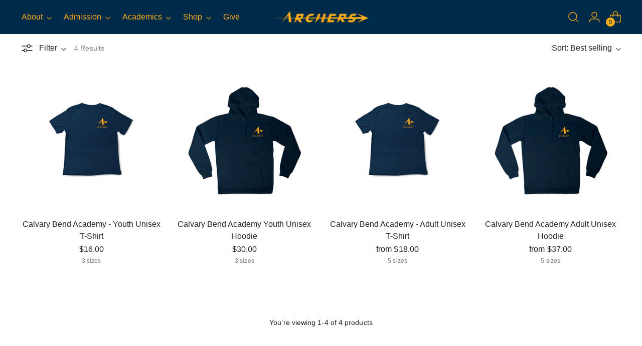

--- FILE ---
content_type: text/html; charset=utf-8
request_url: https://calvarybendacademy.com/collections/frontpage
body_size: 26913
content:
<!doctype html>

<!--
  ___                 ___           ___           ___
       /  /\                     /__/\         /  /\         /  /\
      /  /:/_                    \  \:\       /  /:/        /  /::\
     /  /:/ /\  ___     ___       \  \:\     /  /:/        /  /:/\:\
    /  /:/ /:/ /__/\   /  /\  ___  \  \:\   /  /:/  ___   /  /:/  \:\
   /__/:/ /:/  \  \:\ /  /:/ /__/\  \__\:\ /__/:/  /  /\ /__/:/ \__\:\
   \  \:\/:/    \  \:\  /:/  \  \:\ /  /:/ \  \:\ /  /:/ \  \:\ /  /:/
    \  \::/      \  \:\/:/    \  \:\  /:/   \  \:\  /:/   \  \:\  /:/
     \  \:\       \  \::/      \  \:\/:/     \  \:\/:/     \  \:\/:/
      \  \:\       \__\/        \  \::/       \  \::/       \  \::/
       \__\/                     \__\/         \__\/         \__\/

  --------------------------------------------------------------------
  #  Stiletto v3.2.6
  #  Documentation: https://help.fluorescent.co/v/stiletto
  #  Purchase: https://themes.shopify.com/themes/stiletto/
  #  A product by Fluorescent: https://fluorescent.co/
  --------------------------------------------------------------------
-->

<html class="no-js" lang="en" style="--announcement-height: 1px;">
  <head>
    <meta charset="UTF-8">
    <meta http-equiv="X-UA-Compatible" content="IE=edge,chrome=1">
    <meta name="viewport" content="width=device-width,initial-scale=1">
    




  <meta name="description" content="calvarybendacademy">



    <link rel="canonical" href="https://calvarybendacademy.com/collections/frontpage">
    <link rel="preconnect" href="https://cdn.shopify.com" crossorigin><link rel="shortcut icon" href="//calvarybendacademy.com/cdn/shop/files/Untitled_design_52.png?crop=center&height=32&v=1673594883&width=32" type="image/png"><title>Most Popular
&ndash; calvarybendacademy</title>

    





  




<meta property="og:url" content="https://calvarybendacademy.com/collections/frontpage">
<meta property="og:site_name" content="calvarybendacademy">
<meta property="og:type" content="website">
<meta property="og:title" content="Most Popular">
<meta property="og:description" content="calvarybendacademy">
<meta property="og:image" content="http://calvarybendacademy.com/cdn/shop/files/Untitled_design_-_2023-01-13T000553.826_1200x628.jpg?v=1673597168">
<meta property="og:image:secure_url" content="https://calvarybendacademy.com/cdn/shop/files/Untitled_design_-_2023-01-13T000553.826_1200x628.jpg?v=1673597168">



<meta name="twitter:title" content="Most Popular">
<meta name="twitter:description" content="calvarybendacademy">
<meta name="twitter:card" content="summary_large_image">
<meta name="twitter:image" content="https://calvarybendacademy.com/cdn/shop/files/Untitled_design_-_2023-01-13T000553.826_1200x628.jpg?v=1673597168">
<meta name="twitter:image:width" content="480">
<meta name="twitter:image:height" content="480">


    <script>
  console.log('Stiletto v3.2.6 by Fluorescent');

  document.documentElement.className = document.documentElement.className.replace('no-js', '');
  if (window.matchMedia(`(prefers-reduced-motion: reduce)`) === true || window.matchMedia(`(prefers-reduced-motion: reduce)`).matches === true) {
    document.documentElement.classList.add('prefers-reduced-motion');
  } else {
    document.documentElement.classList.add('do-anim');
  }

  window.theme = {
    version: 'v3.2.6',
    themeName: 'Stiletto',
    moneyFormat: "${{amount}}",
    strings: {
      name: "calvarybendacademy",
      accessibility: {
        play_video: "Play",
        pause_video: "Pause",
        range_lower: "Lower",
        range_upper: "Upper"
      },
      product: {
        no_shipping_rates: "Shipping rate unavailable",
        country_placeholder: "Country\/Region",
        review: "Write a review"
      },
      products: {
        product: {
          unavailable: "Unavailable",
          unitPrice: "Unit price",
          unitPriceSeparator: "per",
          sku: "SKU"
        }
      },
      cart: {
        editCartNote: "Edit order notes",
        addCartNote: "Add order notes",
        quantityError: "You have the maximum number of this product in your cart"
      },
      pagination: {
        viewing: "You’re viewing {{ of }} of {{ total }}",
        products: "products",
        results: "results"
      }
    },
    routes: {
      root: "/",
      cart: {
        base: "/cart",
        add: "/cart/add",
        change: "/cart/change",
        update: "/cart/update",
        clear: "/cart/clear",
        // Manual routes until Shopify adds support
        shipping: "/cart/shipping_rates",
      },
      // Manual routes until Shopify adds support
      products: "/products",
      productRecommendations: "/recommendations/products",
      predictive_search_url: '/search/suggest',
    },
    icons: {
      chevron: "\u003cspan class=\"icon icon-new icon-chevron \"\u003e\n  \u003csvg viewBox=\"0 0 24 24\" fill=\"none\" xmlns=\"http:\/\/www.w3.org\/2000\/svg\"\u003e\u003cpath d=\"M1.875 7.438 12 17.563 22.125 7.438\" stroke=\"currentColor\" stroke-width=\"2\"\/\u003e\u003c\/svg\u003e\n\u003c\/span\u003e\n",
      close: "\u003cspan class=\"icon icon-new icon-close \"\u003e\n  \u003csvg viewBox=\"0 0 24 24\" fill=\"none\" xmlns=\"http:\/\/www.w3.org\/2000\/svg\"\u003e\u003cpath d=\"M2.66 1.34 2 .68.68 2l.66.66 1.32-1.32zm18.68 21.32.66.66L23.32 22l-.66-.66-1.32 1.32zm1.32-20 .66-.66L22 .68l-.66.66 1.32 1.32zM1.34 21.34.68 22 2 23.32l.66-.66-1.32-1.32zm0-18.68 10 10 1.32-1.32-10-10-1.32 1.32zm11.32 10 10-10-1.32-1.32-10 10 1.32 1.32zm-1.32-1.32-10 10 1.32 1.32 10-10-1.32-1.32zm0 1.32 10 10 1.32-1.32-10-10-1.32 1.32z\" fill=\"currentColor\"\/\u003e\u003c\/svg\u003e\n\u003c\/span\u003e\n",
      zoom: "\u003cspan class=\"icon icon-new icon-zoom \"\u003e\n  \u003csvg viewBox=\"0 0 24 24\" fill=\"none\" xmlns=\"http:\/\/www.w3.org\/2000\/svg\"\u003e\u003cpath d=\"M10.3,19.71c5.21,0,9.44-4.23,9.44-9.44S15.51,.83,10.3,.83,.86,5.05,.86,10.27s4.23,9.44,9.44,9.44Z\" fill=\"none\" stroke=\"currentColor\" stroke-linecap=\"round\" stroke-miterlimit=\"10\" stroke-width=\"1.63\"\/\u003e\n          \u003cpath d=\"M5.05,10.27H15.54\" fill=\"none\" stroke=\"currentColor\" stroke-miterlimit=\"10\" stroke-width=\"1.63\"\/\u003e\n          \u003cpath class=\"cross-up\" d=\"M10.3,5.02V15.51\" fill=\"none\" stroke=\"currentColor\" stroke-miterlimit=\"10\" stroke-width=\"1.63\"\/\u003e\n          \u003cpath d=\"M16.92,16.9l6.49,6.49\" fill=\"none\" stroke=\"currentColor\" stroke-miterlimit=\"10\" stroke-width=\"1.63\"\/\u003e\u003c\/svg\u003e\n\u003c\/span\u003e\n"
    },
    coreData: {
      n: "Stiletto",
      v: "v3.2.6",
    }
  }

  window.theme.searchableFields = "product_type,title,variants.title,vendor";

  
</script>

    <style>
  
  
  
  
  
  
  

  :root {
    --color-text: #242424;
    --color-text-8-percent: rgba(36, 36, 36, 0.08);  
    --color-text-alpha: rgba(36, 36, 36, 0.35);
    --color-text-meta: rgba(36, 36, 36, 0.6);
    --color-text-link: #fbad18;
    --color-text-error: #D02F2E;
    --color-text-success: #478947;

    --color-background: #ffffff;
    --color-background-semi-transparent-80: rgba(255, 255, 255, 0.8);
    --color-background-semi-transparent-90: rgba(255, 255, 255, 0.9);

    --color-background-transparent: rgba(255, 255, 255, 0);
    --color-border: #e6eaed;
    --color-border-meta: rgba(230, 234, 237, 0.6);
    --color-overlay: rgba(0, 0, 0, 0.7);

    --color-background-meta: #f5f5f5;
    --color-background-meta-alpha: rgba(245, 245, 245, 0.6);
    --color-background-darker-meta: #e8e8e8;
    --color-background-darker-meta-alpha: rgba(232, 232, 232, 0.6);
    --color-background-placeholder: #e8e8e8;
    --color-background-placeholder-lighter: #f0f0f0;
    --color-foreground-placeholder: rgba(36, 36, 36, 0.4);

    --color-border-input: #e6eaed;
    --color-border-input-alpha: rgba(230, 234, 237, 0.25);
    --color-text-input: #242424;
    --color-text-input-alpha: rgba(36, 36, 36, 0.04);

    --color-text-button: #fbad18;

    --color-background-button: #002b48;
    --color-background-button-alpha: rgba(0, 43, 72, 0.6);
    --color-background-outline-button-alpha: rgba(0, 43, 72, 0.1);
    --color-background-button-hover: #0068ae;

    --color-icon: rgba(36, 36, 36, 0.4);
    --color-icon-darker: rgba(36, 36, 36, 0.6);

    --color-text-sale-badge: #C31818;
    --color-background-sold-badge: #414141;
    --color-text-sold-badge: #ffffff;

    --color-text-header: #fbad18;
    --color-text-header-half-transparent: rgba(251, 173, 24, 0.5);

    --color-background-header: #002b48;
    --color-background-header-transparent: rgba(0, 43, 72, 0);
    --color-icon-header: #fbad18;
    --color-shadow-header: rgba(0, 0, 0, 0.15);

    --color-background-footer: #002b48;
    --color-text-footer: #ffffff;
    --color-text-footer-subdued: rgba(255, 255, 255, 0.7);

    --color-products-sale-price: #fbad18;
    --color-products-rating-star: #000000;

    --color-products-stock-good: #41a648;
    --color-products-stock-medium: #8095a4;
    --color-products-stock-bad: #a30202;
    --color-products-stock-bad: #a30202;

    --font-logo: "system_ui", -apple-system, 'Segoe UI', Roboto, 'Helvetica Neue', 'Noto Sans', 'Liberation Sans', Arial, sans-serif, 'Apple Color Emoji', 'Segoe UI Emoji', 'Segoe UI Symbol', 'Noto Color Emoji';
    --font-logo-weight: 400;
    --font-logo-style: normal;
    --logo-text-transform: none;
    --logo-letter-spacing: 0.0em;

    --font-heading: "system_ui", -apple-system, 'Segoe UI', Roboto, 'Helvetica Neue', 'Noto Sans', 'Liberation Sans', Arial, sans-serif, 'Apple Color Emoji', 'Segoe UI Emoji', 'Segoe UI Symbol', 'Noto Color Emoji';
    --font-heading-weight: 400;
    --font-heading-style: normal;
    --font-heading-text-transform: none;
    --font-heading-base-letter-spacing: -0.01em;
    --font-heading-base-size: 44px;

    --font-body: "system_ui", -apple-system, 'Segoe UI', Roboto, 'Helvetica Neue', 'Noto Sans', 'Liberation Sans', Arial, sans-serif, 'Apple Color Emoji', 'Segoe UI Emoji', 'Segoe UI Symbol', 'Noto Color Emoji';
    --font-body-weight: 400;
    --font-body-style: normal;
    --font-body-italic: italic;
    --font-body-bold-weight: 700;
    --font-body-base-letter-spacing: 0.005em;
    --font-body-base-size: 16px;

    /* Typography */
    --line-height-heading: 1.1;
    --line-height-subheading: 1.33;
    --line-height-body: 1.5;

    --logo-font-size: 
clamp(1.4rem, 1.1513812154696133rem + 1.0607734806629836vw, 2.0rem)
;

    --font-size-navigation-base: 16px;
    --font-navigation-base-letter-spacing: 0.0em;
    --font-navigation-base-text-transform: none;

    --font-size-heading-display-1: 
clamp(3.3rem, 2.958149171270718rem + 1.4585635359116023vw, 4.125rem)
;
    --font-size-heading-display-2: 
clamp(2.9326rem, 2.6288085635359115rem + 1.2961767955801107vw, 3.66575rem)
;
    --font-size-heading-display-3: 
clamp(2.56652rem, 2.300651215469613rem + 1.1343734806629835vw, 3.20815rem)
;
    --font-size-heading-1-base: 
clamp(2.2rem, 1.972099447513812rem + 0.9723756906077349vw, 2.75rem)
;
    --font-size-heading-2-base: 
clamp(1.925rem, 1.7255870165745857rem + 0.850828729281768vw, 2.40625rem)
;
    --font-size-heading-3-base: 
clamp(1.65rem, 1.479074585635359rem + 0.7292817679558011vw, 2.0625rem)
;
    --font-size-heading-4-base: 
clamp(1.2826rem, 1.1497339779005524rem + 0.5668950276243094vw, 1.60325rem)
;
    --font-size-heading-5-base: 
clamp(1.1rem, 0.986049723756906rem + 0.4861878453038674vw, 1.375rem)
;
    --font-size-heading-6-base: 
clamp(0.9152rem, 0.8203933701657459rem + 0.4045082872928177vw, 1.144rem)
;
    --font-size-body-400: 
clamp(1.666rem, 1.666rem + 0.0vw, 1.666rem)
;
    --font-size-body-350: 
clamp(1.555rem, 1.555rem + 0.0vw, 1.555rem)
;
    --font-size-body-300: 
clamp(1.444rem, 1.444rem + 0.0vw, 1.444rem)
;
    --font-size-body-250: 
clamp(1.333rem, 1.333rem + 0.0vw, 1.333rem)
;
    --font-size-body-200: 
clamp(1.222rem, 1.222rem + 0.0vw, 1.222rem)
;
    --font-size-body-150: 
clamp(1.111rem, 1.111rem + 0.0vw, 1.111rem)
;
    --font-size-body-100: 
clamp(1.0rem, 1.0rem + 0.0vw, 1.0rem)
;
    --font-size-body-75: 
clamp(0.888rem, 0.888rem + 0.0vw, 0.888rem)
;
    --font-size-body-60: 
clamp(0.8222rem, 0.8222rem + 0.0vw, 0.8222rem)
;
    --font-size-body-50: 
clamp(0.777rem, 0.777rem + 0.0vw, 0.777rem)
;
    --font-size-body-25: 
clamp(0.722rem, 0.722rem + 0.0vw, 0.722rem)
;
    --font-size-body-20: 
clamp(0.666rem, 0.666rem + 0.0vw, 0.666rem)
;

    /* Buttons */
    
      --button-padding-multiplier: 1;
      --font-size-button: var(--font-size-body-50);
      --font-size-button-x-small: var(--font-size-body-25);
    

    --font-button-text-transform: uppercase;
    --button-letter-spacing: 0.05em;
    --line-height-button: 1.45;

    /* Product badges */
    
      --font-size-product-badge: var(--font-size-body-25);
    

    --font-product-badge-text-transform: none;

    /* Product listing titles */
    
      --font-size-listing-title: var(--font-size-body-100);
    

    --font-product-listing-title-text-transform: none;
    --font-product-listing-title-base-letter-spacing: 0.0em;

    /* Shopify pay specific */
    --payment-terms-background-color: #f5f5f5;
  }

  @supports not (font-size: clamp(10px, 3.3vw, 20px)) {
    :root {
      --logo-font-size: 
1.7rem
;
      --font-size-heading-display-1: 
3.7125rem
;
      --font-size-heading-display-2: 
3.299175rem
;
      --font-size-heading-display-3: 
2.887335rem
;
      --font-size-heading-1-base: 
2.475rem
;
      --font-size-heading-2-base: 
2.165625rem
;
      --font-size-heading-3-base: 
1.85625rem
;
      --font-size-heading-4-base: 
1.442925rem
;
      --font-size-heading-5-base: 
1.2375rem
;
      --font-size-heading-6-base: 
1.0296rem
;
      --font-size-body-400: 
1.666rem
;
      --font-size-body-350: 
1.555rem
;
      --font-size-body-300: 
1.444rem
;
      --font-size-body-250: 
1.333rem
;
      --font-size-body-200: 
1.222rem
;
      --font-size-body-150: 
1.111rem
;
      --font-size-body-100: 
1.0rem
;
      --font-size-body-75: 
0.888rem
;
      --font-size-body-60: 
0.8222rem
;
      --font-size-body-50: 
0.777rem
;
      --font-size-body-25: 
0.722rem
;
      --font-size-body-20: 
0.666rem
;
    }
  }.product-badge[data-handle="responsible"]{
        color: #3C9342;
      }
    
.product-badge[data-handle="best-seller"]{
        color: #7e6b45;
      }
    
.product-badge[data-handle="new"]{
        color: #000000;
      }
    

</style>

<script>
  flu = window.flu || {};
  flu.chunks = {
    photoswipe: "//calvarybendacademy.com/cdn/shop/t/5/assets/photoswipe-chunk.js?v=18659099751219271031737582408",
    swiper: "//calvarybendacademy.com/cdn/shop/t/5/assets/swiper-chunk.js?v=73725226959832986321737582408",
    nouislider: "//calvarybendacademy.com/cdn/shop/t/5/assets/nouislider-chunk.js?v=131351027671466727271737582408",
    polyfillInert: "//calvarybendacademy.com/cdn/shop/t/5/assets/polyfill-inert-chunk.js?v=9775187524458939151737582408",
    polyfillResizeObserver: "//calvarybendacademy.com/cdn/shop/t/5/assets/polyfill-resize-observer-chunk.js?v=49253094118087005231737582408",
  };
</script>





  <script type="module" src="//calvarybendacademy.com/cdn/shop/t/5/assets/theme.min.js?v=24166347296914362341737582408"></script>










<script defer>
  var defineVH = function () {
    document.documentElement.style.setProperty('--vh', window.innerHeight * 0.01 + 'px');
  };
  window.addEventListener('resize', defineVH);
  window.addEventListener('orientationchange', defineVH);
  defineVH();
</script>

<link href="//calvarybendacademy.com/cdn/shop/t/5/assets/theme.css?v=173732789774686814971737582408" rel="stylesheet" type="text/css" media="all" />


<script>window.performance && window.performance.mark && window.performance.mark('shopify.content_for_header.start');</script><meta name="google-site-verification" content="Fex24d1J21zJz0_1PxIMyLYWmpZLq20nKJJSz6piyp8">
<meta id="shopify-digital-wallet" name="shopify-digital-wallet" content="/69755535669/digital_wallets/dialog">
<meta name="shopify-checkout-api-token" content="93722e7d417d50627e406eba062730d6">
<meta id="in-context-paypal-metadata" data-shop-id="69755535669" data-venmo-supported="false" data-environment="production" data-locale="en_US" data-paypal-v4="true" data-currency="USD">
<link rel="alternate" type="application/atom+xml" title="Feed" href="/collections/frontpage.atom" />
<link rel="alternate" type="application/json+oembed" href="https://calvarybendacademy.com/collections/frontpage.oembed">
<script async="async" src="/checkouts/internal/preloads.js?locale=en-US"></script>
<script id="apple-pay-shop-capabilities" type="application/json">{"shopId":69755535669,"countryCode":"US","currencyCode":"USD","merchantCapabilities":["supports3DS"],"merchantId":"gid:\/\/shopify\/Shop\/69755535669","merchantName":"calvarybendacademy","requiredBillingContactFields":["postalAddress","email"],"requiredShippingContactFields":["postalAddress","email"],"shippingType":"shipping","supportedNetworks":["visa","masterCard","amex","discover","elo","jcb"],"total":{"type":"pending","label":"calvarybendacademy","amount":"1.00"},"shopifyPaymentsEnabled":true,"supportsSubscriptions":true}</script>
<script id="shopify-features" type="application/json">{"accessToken":"93722e7d417d50627e406eba062730d6","betas":["rich-media-storefront-analytics"],"domain":"calvarybendacademy.com","predictiveSearch":true,"shopId":69755535669,"locale":"en"}</script>
<script>var Shopify = Shopify || {};
Shopify.shop = "calvarybendacademy.myshopify.com";
Shopify.locale = "en";
Shopify.currency = {"active":"USD","rate":"1.0"};
Shopify.country = "US";
Shopify.theme = {"name":"Updated copy of Calvary Bend Academy Main Site","id":176728506677,"schema_name":"Stiletto","schema_version":"3.2.6","theme_store_id":1621,"role":"main"};
Shopify.theme.handle = "null";
Shopify.theme.style = {"id":null,"handle":null};
Shopify.cdnHost = "calvarybendacademy.com/cdn";
Shopify.routes = Shopify.routes || {};
Shopify.routes.root = "/";</script>
<script type="module">!function(o){(o.Shopify=o.Shopify||{}).modules=!0}(window);</script>
<script>!function(o){function n(){var o=[];function n(){o.push(Array.prototype.slice.apply(arguments))}return n.q=o,n}var t=o.Shopify=o.Shopify||{};t.loadFeatures=n(),t.autoloadFeatures=n()}(window);</script>
<script id="shop-js-analytics" type="application/json">{"pageType":"collection"}</script>
<script defer="defer" async type="module" src="//calvarybendacademy.com/cdn/shopifycloud/shop-js/modules/v2/client.init-shop-cart-sync_D0dqhulL.en.esm.js"></script>
<script defer="defer" async type="module" src="//calvarybendacademy.com/cdn/shopifycloud/shop-js/modules/v2/chunk.common_CpVO7qML.esm.js"></script>
<script type="module">
  await import("//calvarybendacademy.com/cdn/shopifycloud/shop-js/modules/v2/client.init-shop-cart-sync_D0dqhulL.en.esm.js");
await import("//calvarybendacademy.com/cdn/shopifycloud/shop-js/modules/v2/chunk.common_CpVO7qML.esm.js");

  window.Shopify.SignInWithShop?.initShopCartSync?.({"fedCMEnabled":true,"windoidEnabled":true});

</script>
<script id="__st">var __st={"a":69755535669,"offset":-28800,"reqid":"ced1e84a-a4fe-4a9e-a7f4-bf909f52d60d-1764231269","pageurl":"calvarybendacademy.com\/collections\/frontpage","u":"90728ab9ef55","p":"collection","rtyp":"collection","rid":431057436981};</script>
<script>window.ShopifyPaypalV4VisibilityTracking = true;</script>
<script id="captcha-bootstrap">!function(){'use strict';const t='contact',e='account',n='new_comment',o=[[t,t],['blogs',n],['comments',n],[t,'customer']],c=[[e,'customer_login'],[e,'guest_login'],[e,'recover_customer_password'],[e,'create_customer']],r=t=>t.map((([t,e])=>`form[action*='/${t}']:not([data-nocaptcha='true']) input[name='form_type'][value='${e}']`)).join(','),a=t=>()=>t?[...document.querySelectorAll(t)].map((t=>t.form)):[];function s(){const t=[...o],e=r(t);return a(e)}const i='password',u='form_key',d=['recaptcha-v3-token','g-recaptcha-response','h-captcha-response',i],f=()=>{try{return window.sessionStorage}catch{return}},m='__shopify_v',_=t=>t.elements[u];function p(t,e,n=!1){try{const o=window.sessionStorage,c=JSON.parse(o.getItem(e)),{data:r}=function(t){const{data:e,action:n}=t;return t[m]||n?{data:e,action:n}:{data:t,action:n}}(c);for(const[e,n]of Object.entries(r))t.elements[e]&&(t.elements[e].value=n);n&&o.removeItem(e)}catch(o){console.error('form repopulation failed',{error:o})}}const l='form_type',E='cptcha';function T(t){t.dataset[E]=!0}const w=window,h=w.document,L='Shopify',v='ce_forms',y='captcha';let A=!1;((t,e)=>{const n=(g='f06e6c50-85a8-45c8-87d0-21a2b65856fe',I='https://cdn.shopify.com/shopifycloud/storefront-forms-hcaptcha/ce_storefront_forms_captcha_hcaptcha.v1.5.2.iife.js',D={infoText:'Protected by hCaptcha',privacyText:'Privacy',termsText:'Terms'},(t,e,n)=>{const o=w[L][v],c=o.bindForm;if(c)return c(t,g,e,D).then(n);var r;o.q.push([[t,g,e,D],n]),r=I,A||(h.body.append(Object.assign(h.createElement('script'),{id:'captcha-provider',async:!0,src:r})),A=!0)});var g,I,D;w[L]=w[L]||{},w[L][v]=w[L][v]||{},w[L][v].q=[],w[L][y]=w[L][y]||{},w[L][y].protect=function(t,e){n(t,void 0,e),T(t)},Object.freeze(w[L][y]),function(t,e,n,w,h,L){const[v,y,A,g]=function(t,e,n){const i=e?o:[],u=t?c:[],d=[...i,...u],f=r(d),m=r(i),_=r(d.filter((([t,e])=>n.includes(e))));return[a(f),a(m),a(_),s()]}(w,h,L),I=t=>{const e=t.target;return e instanceof HTMLFormElement?e:e&&e.form},D=t=>v().includes(t);t.addEventListener('submit',(t=>{const e=I(t);if(!e)return;const n=D(e)&&!e.dataset.hcaptchaBound&&!e.dataset.recaptchaBound,o=_(e),c=g().includes(e)&&(!o||!o.value);(n||c)&&t.preventDefault(),c&&!n&&(function(t){try{if(!f())return;!function(t){const e=f();if(!e)return;const n=_(t);if(!n)return;const o=n.value;o&&e.removeItem(o)}(t);const e=Array.from(Array(32),(()=>Math.random().toString(36)[2])).join('');!function(t,e){_(t)||t.append(Object.assign(document.createElement('input'),{type:'hidden',name:u})),t.elements[u].value=e}(t,e),function(t,e){const n=f();if(!n)return;const o=[...t.querySelectorAll(`input[type='${i}']`)].map((({name:t})=>t)),c=[...d,...o],r={};for(const[a,s]of new FormData(t).entries())c.includes(a)||(r[a]=s);n.setItem(e,JSON.stringify({[m]:1,action:t.action,data:r}))}(t,e)}catch(e){console.error('failed to persist form',e)}}(e),e.submit())}));const S=(t,e)=>{t&&!t.dataset[E]&&(n(t,e.some((e=>e===t))),T(t))};for(const o of['focusin','change'])t.addEventListener(o,(t=>{const e=I(t);D(e)&&S(e,y())}));const B=e.get('form_key'),M=e.get(l),P=B&&M;t.addEventListener('DOMContentLoaded',(()=>{const t=y();if(P)for(const e of t)e.elements[l].value===M&&p(e,B);[...new Set([...A(),...v().filter((t=>'true'===t.dataset.shopifyCaptcha))])].forEach((e=>S(e,t)))}))}(h,new URLSearchParams(w.location.search),n,t,e,['guest_login'])})(!0,!0)}();</script>
<script integrity="sha256-52AcMU7V7pcBOXWImdc/TAGTFKeNjmkeM1Pvks/DTgc=" data-source-attribution="shopify.loadfeatures" defer="defer" src="//calvarybendacademy.com/cdn/shopifycloud/storefront/assets/storefront/load_feature-81c60534.js" crossorigin="anonymous"></script>
<script data-source-attribution="shopify.dynamic_checkout.dynamic.init">var Shopify=Shopify||{};Shopify.PaymentButton=Shopify.PaymentButton||{isStorefrontPortableWallets:!0,init:function(){window.Shopify.PaymentButton.init=function(){};var t=document.createElement("script");t.src="https://calvarybendacademy.com/cdn/shopifycloud/portable-wallets/latest/portable-wallets.en.js",t.type="module",document.head.appendChild(t)}};
</script>
<script data-source-attribution="shopify.dynamic_checkout.buyer_consent">
  function portableWalletsHideBuyerConsent(e){var t=document.getElementById("shopify-buyer-consent"),n=document.getElementById("shopify-subscription-policy-button");t&&n&&(t.classList.add("hidden"),t.setAttribute("aria-hidden","true"),n.removeEventListener("click",e))}function portableWalletsShowBuyerConsent(e){var t=document.getElementById("shopify-buyer-consent"),n=document.getElementById("shopify-subscription-policy-button");t&&n&&(t.classList.remove("hidden"),t.removeAttribute("aria-hidden"),n.addEventListener("click",e))}window.Shopify?.PaymentButton&&(window.Shopify.PaymentButton.hideBuyerConsent=portableWalletsHideBuyerConsent,window.Shopify.PaymentButton.showBuyerConsent=portableWalletsShowBuyerConsent);
</script>
<script data-source-attribution="shopify.dynamic_checkout.cart.bootstrap">document.addEventListener("DOMContentLoaded",(function(){function t(){return document.querySelector("shopify-accelerated-checkout-cart, shopify-accelerated-checkout")}if(t())Shopify.PaymentButton.init();else{new MutationObserver((function(e,n){t()&&(Shopify.PaymentButton.init(),n.disconnect())})).observe(document.body,{childList:!0,subtree:!0})}}));
</script>
<link id="shopify-accelerated-checkout-styles" rel="stylesheet" media="screen" href="https://calvarybendacademy.com/cdn/shopifycloud/portable-wallets/latest/accelerated-checkout-backwards-compat.css" crossorigin="anonymous">
<style id="shopify-accelerated-checkout-cart">
        #shopify-buyer-consent {
  margin-top: 1em;
  display: inline-block;
  width: 100%;
}

#shopify-buyer-consent.hidden {
  display: none;
}

#shopify-subscription-policy-button {
  background: none;
  border: none;
  padding: 0;
  text-decoration: underline;
  font-size: inherit;
  cursor: pointer;
}

#shopify-subscription-policy-button::before {
  box-shadow: none;
}

      </style>

<script>window.performance && window.performance.mark && window.performance.mark('shopify.content_for_header.end');</script>
  <link href="https://monorail-edge.shopifysvc.com" rel="dns-prefetch">
<script>(function(){if ("sendBeacon" in navigator && "performance" in window) {try {var session_token_from_headers = performance.getEntriesByType('navigation')[0].serverTiming.find(x => x.name == '_s').description;} catch {var session_token_from_headers = undefined;}var session_cookie_matches = document.cookie.match(/_shopify_s=([^;]*)/);var session_token_from_cookie = session_cookie_matches && session_cookie_matches.length === 2 ? session_cookie_matches[1] : "";var session_token = session_token_from_headers || session_token_from_cookie || "";function handle_abandonment_event(e) {var entries = performance.getEntries().filter(function(entry) {return /monorail-edge.shopifysvc.com/.test(entry.name);});if (!window.abandonment_tracked && entries.length === 0) {window.abandonment_tracked = true;var currentMs = Date.now();var navigation_start = performance.timing.navigationStart;var payload = {shop_id: 69755535669,url: window.location.href,navigation_start,duration: currentMs - navigation_start,session_token,page_type: "collection"};window.navigator.sendBeacon("https://monorail-edge.shopifysvc.com/v1/produce", JSON.stringify({schema_id: "online_store_buyer_site_abandonment/1.1",payload: payload,metadata: {event_created_at_ms: currentMs,event_sent_at_ms: currentMs}}));}}window.addEventListener('pagehide', handle_abandonment_event);}}());</script>
<script id="web-pixels-manager-setup">(function e(e,d,r,n,o){if(void 0===o&&(o={}),!Boolean(null===(a=null===(i=window.Shopify)||void 0===i?void 0:i.analytics)||void 0===a?void 0:a.replayQueue)){var i,a;window.Shopify=window.Shopify||{};var t=window.Shopify;t.analytics=t.analytics||{};var s=t.analytics;s.replayQueue=[],s.publish=function(e,d,r){return s.replayQueue.push([e,d,r]),!0};try{self.performance.mark("wpm:start")}catch(e){}var l=function(){var e={modern:/Edge?\/(1{2}[4-9]|1[2-9]\d|[2-9]\d{2}|\d{4,})\.\d+(\.\d+|)|Firefox\/(1{2}[4-9]|1[2-9]\d|[2-9]\d{2}|\d{4,})\.\d+(\.\d+|)|Chrom(ium|e)\/(9{2}|\d{3,})\.\d+(\.\d+|)|(Maci|X1{2}).+ Version\/(15\.\d+|(1[6-9]|[2-9]\d|\d{3,})\.\d+)([,.]\d+|)( \(\w+\)|)( Mobile\/\w+|) Safari\/|Chrome.+OPR\/(9{2}|\d{3,})\.\d+\.\d+|(CPU[ +]OS|iPhone[ +]OS|CPU[ +]iPhone|CPU IPhone OS|CPU iPad OS)[ +]+(15[._]\d+|(1[6-9]|[2-9]\d|\d{3,})[._]\d+)([._]\d+|)|Android:?[ /-](13[3-9]|1[4-9]\d|[2-9]\d{2}|\d{4,})(\.\d+|)(\.\d+|)|Android.+Firefox\/(13[5-9]|1[4-9]\d|[2-9]\d{2}|\d{4,})\.\d+(\.\d+|)|Android.+Chrom(ium|e)\/(13[3-9]|1[4-9]\d|[2-9]\d{2}|\d{4,})\.\d+(\.\d+|)|SamsungBrowser\/([2-9]\d|\d{3,})\.\d+/,legacy:/Edge?\/(1[6-9]|[2-9]\d|\d{3,})\.\d+(\.\d+|)|Firefox\/(5[4-9]|[6-9]\d|\d{3,})\.\d+(\.\d+|)|Chrom(ium|e)\/(5[1-9]|[6-9]\d|\d{3,})\.\d+(\.\d+|)([\d.]+$|.*Safari\/(?![\d.]+ Edge\/[\d.]+$))|(Maci|X1{2}).+ Version\/(10\.\d+|(1[1-9]|[2-9]\d|\d{3,})\.\d+)([,.]\d+|)( \(\w+\)|)( Mobile\/\w+|) Safari\/|Chrome.+OPR\/(3[89]|[4-9]\d|\d{3,})\.\d+\.\d+|(CPU[ +]OS|iPhone[ +]OS|CPU[ +]iPhone|CPU IPhone OS|CPU iPad OS)[ +]+(10[._]\d+|(1[1-9]|[2-9]\d|\d{3,})[._]\d+)([._]\d+|)|Android:?[ /-](13[3-9]|1[4-9]\d|[2-9]\d{2}|\d{4,})(\.\d+|)(\.\d+|)|Mobile Safari.+OPR\/([89]\d|\d{3,})\.\d+\.\d+|Android.+Firefox\/(13[5-9]|1[4-9]\d|[2-9]\d{2}|\d{4,})\.\d+(\.\d+|)|Android.+Chrom(ium|e)\/(13[3-9]|1[4-9]\d|[2-9]\d{2}|\d{4,})\.\d+(\.\d+|)|Android.+(UC? ?Browser|UCWEB|U3)[ /]?(15\.([5-9]|\d{2,})|(1[6-9]|[2-9]\d|\d{3,})\.\d+)\.\d+|SamsungBrowser\/(5\.\d+|([6-9]|\d{2,})\.\d+)|Android.+MQ{2}Browser\/(14(\.(9|\d{2,})|)|(1[5-9]|[2-9]\d|\d{3,})(\.\d+|))(\.\d+|)|K[Aa][Ii]OS\/(3\.\d+|([4-9]|\d{2,})\.\d+)(\.\d+|)/},d=e.modern,r=e.legacy,n=navigator.userAgent;return n.match(d)?"modern":n.match(r)?"legacy":"unknown"}(),u="modern"===l?"modern":"legacy",c=(null!=n?n:{modern:"",legacy:""})[u],f=function(e){return[e.baseUrl,"/wpm","/b",e.hashVersion,"modern"===e.buildTarget?"m":"l",".js"].join("")}({baseUrl:d,hashVersion:r,buildTarget:u}),m=function(e){var d=e.version,r=e.bundleTarget,n=e.surface,o=e.pageUrl,i=e.monorailEndpoint;return{emit:function(e){var a=e.status,t=e.errorMsg,s=(new Date).getTime(),l=JSON.stringify({metadata:{event_sent_at_ms:s},events:[{schema_id:"web_pixels_manager_load/3.1",payload:{version:d,bundle_target:r,page_url:o,status:a,surface:n,error_msg:t},metadata:{event_created_at_ms:s}}]});if(!i)return console&&console.warn&&console.warn("[Web Pixels Manager] No Monorail endpoint provided, skipping logging."),!1;try{return self.navigator.sendBeacon.bind(self.navigator)(i,l)}catch(e){}var u=new XMLHttpRequest;try{return u.open("POST",i,!0),u.setRequestHeader("Content-Type","text/plain"),u.send(l),!0}catch(e){return console&&console.warn&&console.warn("[Web Pixels Manager] Got an unhandled error while logging to Monorail."),!1}}}}({version:r,bundleTarget:l,surface:e.surface,pageUrl:self.location.href,monorailEndpoint:e.monorailEndpoint});try{o.browserTarget=l,function(e){var d=e.src,r=e.async,n=void 0===r||r,o=e.onload,i=e.onerror,a=e.sri,t=e.scriptDataAttributes,s=void 0===t?{}:t,l=document.createElement("script"),u=document.querySelector("head"),c=document.querySelector("body");if(l.async=n,l.src=d,a&&(l.integrity=a,l.crossOrigin="anonymous"),s)for(var f in s)if(Object.prototype.hasOwnProperty.call(s,f))try{l.dataset[f]=s[f]}catch(e){}if(o&&l.addEventListener("load",o),i&&l.addEventListener("error",i),u)u.appendChild(l);else{if(!c)throw new Error("Did not find a head or body element to append the script");c.appendChild(l)}}({src:f,async:!0,onload:function(){if(!function(){var e,d;return Boolean(null===(d=null===(e=window.Shopify)||void 0===e?void 0:e.analytics)||void 0===d?void 0:d.initialized)}()){var d=window.webPixelsManager.init(e)||void 0;if(d){var r=window.Shopify.analytics;r.replayQueue.forEach((function(e){var r=e[0],n=e[1],o=e[2];d.publishCustomEvent(r,n,o)})),r.replayQueue=[],r.publish=d.publishCustomEvent,r.visitor=d.visitor,r.initialized=!0}}},onerror:function(){return m.emit({status:"failed",errorMsg:"".concat(f," has failed to load")})},sri:function(e){var d=/^sha384-[A-Za-z0-9+/=]+$/;return"string"==typeof e&&d.test(e)}(c)?c:"",scriptDataAttributes:o}),m.emit({status:"loading"})}catch(e){m.emit({status:"failed",errorMsg:(null==e?void 0:e.message)||"Unknown error"})}}})({shopId: 69755535669,storefrontBaseUrl: "https://calvarybendacademy.com",extensionsBaseUrl: "https://extensions.shopifycdn.com/cdn/shopifycloud/web-pixels-manager",monorailEndpoint: "https://monorail-edge.shopifysvc.com/unstable/produce_batch",surface: "storefront-renderer",enabledBetaFlags: ["2dca8a86"],webPixelsConfigList: [{"id":"1142718773","configuration":"{\"config\":\"{\\\"pixel_id\\\":\\\"GT-KFLK7S7V\\\",\\\"target_country\\\":\\\"US\\\",\\\"gtag_events\\\":[{\\\"type\\\":\\\"search\\\",\\\"action_label\\\":\\\"GT-KFLK7S7V\\\"},{\\\"type\\\":\\\"begin_checkout\\\",\\\"action_label\\\":\\\"GT-KFLK7S7V\\\"},{\\\"type\\\":\\\"view_item\\\",\\\"action_label\\\":[\\\"GT-KFLK7S7V\\\",\\\"MC-6H5Q5JL57Q\\\"]},{\\\"type\\\":\\\"purchase\\\",\\\"action_label\\\":[\\\"GT-KFLK7S7V\\\",\\\"MC-6H5Q5JL57Q\\\"]},{\\\"type\\\":\\\"page_view\\\",\\\"action_label\\\":[\\\"GT-KFLK7S7V\\\",\\\"MC-6H5Q5JL57Q\\\"]},{\\\"type\\\":\\\"add_payment_info\\\",\\\"action_label\\\":\\\"GT-KFLK7S7V\\\"},{\\\"type\\\":\\\"add_to_cart\\\",\\\"action_label\\\":\\\"GT-KFLK7S7V\\\"}],\\\"enable_monitoring_mode\\\":false}\"}","eventPayloadVersion":"v1","runtimeContext":"OPEN","scriptVersion":"b2a88bafab3e21179ed38636efcd8a93","type":"APP","apiClientId":1780363,"privacyPurposes":[],"dataSharingAdjustments":{"protectedCustomerApprovalScopes":["read_customer_address","read_customer_email","read_customer_name","read_customer_personal_data","read_customer_phone"]}},{"id":"shopify-app-pixel","configuration":"{}","eventPayloadVersion":"v1","runtimeContext":"STRICT","scriptVersion":"0450","apiClientId":"shopify-pixel","type":"APP","privacyPurposes":["ANALYTICS","MARKETING"]},{"id":"shopify-custom-pixel","eventPayloadVersion":"v1","runtimeContext":"LAX","scriptVersion":"0450","apiClientId":"shopify-pixel","type":"CUSTOM","privacyPurposes":["ANALYTICS","MARKETING"]}],isMerchantRequest: false,initData: {"shop":{"name":"calvarybendacademy","paymentSettings":{"currencyCode":"USD"},"myshopifyDomain":"calvarybendacademy.myshopify.com","countryCode":"US","storefrontUrl":"https:\/\/calvarybendacademy.com"},"customer":null,"cart":null,"checkout":null,"productVariants":[],"purchasingCompany":null},},"https://calvarybendacademy.com/cdn","ae1676cfwd2530674p4253c800m34e853cb",{"modern":"","legacy":""},{"shopId":"69755535669","storefrontBaseUrl":"https:\/\/calvarybendacademy.com","extensionBaseUrl":"https:\/\/extensions.shopifycdn.com\/cdn\/shopifycloud\/web-pixels-manager","surface":"storefront-renderer","enabledBetaFlags":"[\"2dca8a86\"]","isMerchantRequest":"false","hashVersion":"ae1676cfwd2530674p4253c800m34e853cb","publish":"custom","events":"[[\"page_viewed\",{}],[\"collection_viewed\",{\"collection\":{\"id\":\"431057436981\",\"title\":\"Most Popular\",\"productVariants\":[{\"price\":{\"amount\":16.0,\"currencyCode\":\"USD\"},\"product\":{\"title\":\"Calvary Bend Academy - Youth Unisex T-Shirt\",\"vendor\":\"calvarybendacademy\",\"id\":\"8262259278133\",\"untranslatedTitle\":\"Calvary Bend Academy - Youth Unisex T-Shirt\",\"url\":\"\/products\/youth-unisex-t-shirt\",\"type\":\"Hoodie\"},\"id\":\"44959434309941\",\"image\":{\"src\":\"\/\/calvarybendacademy.com\/cdn\/shop\/files\/CBA-Shirt-Front.jpg?v=1682491668\"},\"sku\":\"CBASHIRTYouth-S\",\"title\":\"Small\",\"untranslatedTitle\":\"Small\"},{\"price\":{\"amount\":30.0,\"currencyCode\":\"USD\"},\"product\":{\"title\":\"Calvary Bend Academy Youth Unisex Hoodie\",\"vendor\":\"calvarybendacademy\",\"id\":\"8262245613877\",\"untranslatedTitle\":\"Calvary Bend Academy Youth Unisex Hoodie\",\"url\":\"\/products\/calvary-bend-academy-youth-unisex-hoodie\",\"type\":\"Hoodie\"},\"id\":\"44959371886901\",\"image\":{\"src\":\"\/\/calvarybendacademy.com\/cdn\/shop\/files\/CBA-Front-Hoodie.jpg?v=1682491181\"},\"sku\":\"CBAHOODIEY-S\",\"title\":\"Small\",\"untranslatedTitle\":\"Small\"},{\"price\":{\"amount\":18.0,\"currencyCode\":\"USD\"},\"product\":{\"title\":\"Calvary Bend Academy - Adult Unisex T-Shirt\",\"vendor\":\"calvarybendacademy\",\"id\":\"8230355075381\",\"untranslatedTitle\":\"Calvary Bend Academy - Adult Unisex T-Shirt\",\"url\":\"\/products\/adult-unisex-t-shirt\",\"type\":\"Hoodie\"},\"id\":\"44845911048501\",\"image\":{\"src\":\"\/\/calvarybendacademy.com\/cdn\/shop\/products\/CBA-Shirt-Front.jpg?v=1681160464\"},\"sku\":\"CBASHIRTAdult-S\",\"title\":\"Small\",\"untranslatedTitle\":\"Small\"},{\"price\":{\"amount\":37.0,\"currencyCode\":\"USD\"},\"product\":{\"title\":\"Calvary Bend Academy Adult Unisex Hoodie\",\"vendor\":\"calvarybendacademy\",\"id\":\"8230354452789\",\"untranslatedTitle\":\"Calvary Bend Academy Adult Unisex Hoodie\",\"url\":\"\/products\/adult-unisex-hoodie\",\"type\":\"Hoodie\"},\"id\":\"44845908164917\",\"image\":{\"src\":\"\/\/calvarybendacademy.com\/cdn\/shop\/products\/CBA-Front-Hoodie.jpg?v=1681160373\"},\"sku\":\"CBAHOODIEAdult-S\",\"title\":\"Small\",\"untranslatedTitle\":\"Small\"}]}}]]"});</script><script>
  window.ShopifyAnalytics = window.ShopifyAnalytics || {};
  window.ShopifyAnalytics.meta = window.ShopifyAnalytics.meta || {};
  window.ShopifyAnalytics.meta.currency = 'USD';
  var meta = {"products":[{"id":8262259278133,"gid":"gid:\/\/shopify\/Product\/8262259278133","vendor":"calvarybendacademy","type":"Hoodie","variants":[{"id":44959434309941,"price":1600,"name":"Calvary Bend Academy - Youth Unisex T-Shirt - Small","public_title":"Small","sku":"CBASHIRTYouth-S"},{"id":44959434342709,"price":1600,"name":"Calvary Bend Academy - Youth Unisex T-Shirt - Medium","public_title":"Medium","sku":"CBASHIRTYouth-M"},{"id":44959434375477,"price":1600,"name":"Calvary Bend Academy - Youth Unisex T-Shirt - Large","public_title":"Large","sku":"CBASHIRTYouth-L"}],"remote":false},{"id":8262245613877,"gid":"gid:\/\/shopify\/Product\/8262245613877","vendor":"calvarybendacademy","type":"Hoodie","variants":[{"id":44959371886901,"price":3000,"name":"Calvary Bend Academy Youth Unisex Hoodie - Small","public_title":"Small","sku":"CBAHOODIEY-S"},{"id":44959371919669,"price":3000,"name":"Calvary Bend Academy Youth Unisex Hoodie - Medium","public_title":"Medium","sku":"CBAHOODIEY-M"},{"id":44959371952437,"price":3000,"name":"Calvary Bend Academy Youth Unisex Hoodie - Large","public_title":"Large","sku":"CBAHOODIEY-L"}],"remote":false},{"id":8230355075381,"gid":"gid:\/\/shopify\/Product\/8230355075381","vendor":"calvarybendacademy","type":"Hoodie","variants":[{"id":44845911048501,"price":1800,"name":"Calvary Bend Academy - Adult Unisex T-Shirt - Small","public_title":"Small","sku":"CBASHIRTAdult-S"},{"id":44845911081269,"price":1800,"name":"Calvary Bend Academy - Adult Unisex T-Shirt - Medium","public_title":"Medium","sku":"CBASHIRTAdult-M"},{"id":44845911114037,"price":1800,"name":"Calvary Bend Academy - Adult Unisex T-Shirt - Large","public_title":"Large","sku":"CBASHIRTAdult-L"},{"id":44845911146805,"price":1800,"name":"Calvary Bend Academy - Adult Unisex T-Shirt - Extra Large","public_title":"Extra Large","sku":"CBASHIRTAdult-XL"},{"id":44845911179573,"price":1900,"name":"Calvary Bend Academy - Adult Unisex T-Shirt - XXL","public_title":"XXL","sku":"CBASHIRTAdult-XXL"}],"remote":false},{"id":8230354452789,"gid":"gid:\/\/shopify\/Product\/8230354452789","vendor":"calvarybendacademy","type":"Hoodie","variants":[{"id":44845908164917,"price":3700,"name":"Calvary Bend Academy Adult Unisex Hoodie - Small","public_title":"Small","sku":"CBAHOODIEAdult-S"},{"id":44845908197685,"price":3700,"name":"Calvary Bend Academy Adult Unisex Hoodie - Medium","public_title":"Medium","sku":"CBAHOODIEAdult-M"},{"id":44845908230453,"price":3700,"name":"Calvary Bend Academy Adult Unisex Hoodie - Large","public_title":"Large","sku":"CBAHOODIEAdult-L"},{"id":44845908263221,"price":3700,"name":"Calvary Bend Academy Adult Unisex Hoodie - Extra Large","public_title":"Extra Large","sku":"CBAHOODIEAdult-XL"},{"id":44845908295989,"price":4200,"name":"Calvary Bend Academy Adult Unisex Hoodie - XXL","public_title":"XXL","sku":"CBAHOODIEAdult-XXL"}],"remote":false}],"page":{"pageType":"collection","resourceType":"collection","resourceId":431057436981}};
  for (var attr in meta) {
    window.ShopifyAnalytics.meta[attr] = meta[attr];
  }
</script>
<script class="analytics">
  (function () {
    var customDocumentWrite = function(content) {
      var jquery = null;

      if (window.jQuery) {
        jquery = window.jQuery;
      } else if (window.Checkout && window.Checkout.$) {
        jquery = window.Checkout.$;
      }

      if (jquery) {
        jquery('body').append(content);
      }
    };

    var hasLoggedConversion = function(token) {
      if (token) {
        return document.cookie.indexOf('loggedConversion=' + token) !== -1;
      }
      return false;
    }

    var setCookieIfConversion = function(token) {
      if (token) {
        var twoMonthsFromNow = new Date(Date.now());
        twoMonthsFromNow.setMonth(twoMonthsFromNow.getMonth() + 2);

        document.cookie = 'loggedConversion=' + token + '; expires=' + twoMonthsFromNow;
      }
    }

    var trekkie = window.ShopifyAnalytics.lib = window.trekkie = window.trekkie || [];
    if (trekkie.integrations) {
      return;
    }
    trekkie.methods = [
      'identify',
      'page',
      'ready',
      'track',
      'trackForm',
      'trackLink'
    ];
    trekkie.factory = function(method) {
      return function() {
        var args = Array.prototype.slice.call(arguments);
        args.unshift(method);
        trekkie.push(args);
        return trekkie;
      };
    };
    for (var i = 0; i < trekkie.methods.length; i++) {
      var key = trekkie.methods[i];
      trekkie[key] = trekkie.factory(key);
    }
    trekkie.load = function(config) {
      trekkie.config = config || {};
      trekkie.config.initialDocumentCookie = document.cookie;
      var first = document.getElementsByTagName('script')[0];
      var script = document.createElement('script');
      script.type = 'text/javascript';
      script.onerror = function(e) {
        var scriptFallback = document.createElement('script');
        scriptFallback.type = 'text/javascript';
        scriptFallback.onerror = function(error) {
                var Monorail = {
      produce: function produce(monorailDomain, schemaId, payload) {
        var currentMs = new Date().getTime();
        var event = {
          schema_id: schemaId,
          payload: payload,
          metadata: {
            event_created_at_ms: currentMs,
            event_sent_at_ms: currentMs
          }
        };
        return Monorail.sendRequest("https://" + monorailDomain + "/v1/produce", JSON.stringify(event));
      },
      sendRequest: function sendRequest(endpointUrl, payload) {
        // Try the sendBeacon API
        if (window && window.navigator && typeof window.navigator.sendBeacon === 'function' && typeof window.Blob === 'function' && !Monorail.isIos12()) {
          var blobData = new window.Blob([payload], {
            type: 'text/plain'
          });

          if (window.navigator.sendBeacon(endpointUrl, blobData)) {
            return true;
          } // sendBeacon was not successful

        } // XHR beacon

        var xhr = new XMLHttpRequest();

        try {
          xhr.open('POST', endpointUrl);
          xhr.setRequestHeader('Content-Type', 'text/plain');
          xhr.send(payload);
        } catch (e) {
          console.log(e);
        }

        return false;
      },
      isIos12: function isIos12() {
        return window.navigator.userAgent.lastIndexOf('iPhone; CPU iPhone OS 12_') !== -1 || window.navigator.userAgent.lastIndexOf('iPad; CPU OS 12_') !== -1;
      }
    };
    Monorail.produce('monorail-edge.shopifysvc.com',
      'trekkie_storefront_load_errors/1.1',
      {shop_id: 69755535669,
      theme_id: 176728506677,
      app_name: "storefront",
      context_url: window.location.href,
      source_url: "//calvarybendacademy.com/cdn/s/trekkie.storefront.3c703df509f0f96f3237c9daa54e2777acf1a1dd.min.js"});

        };
        scriptFallback.async = true;
        scriptFallback.src = '//calvarybendacademy.com/cdn/s/trekkie.storefront.3c703df509f0f96f3237c9daa54e2777acf1a1dd.min.js';
        first.parentNode.insertBefore(scriptFallback, first);
      };
      script.async = true;
      script.src = '//calvarybendacademy.com/cdn/s/trekkie.storefront.3c703df509f0f96f3237c9daa54e2777acf1a1dd.min.js';
      first.parentNode.insertBefore(script, first);
    };
    trekkie.load(
      {"Trekkie":{"appName":"storefront","development":false,"defaultAttributes":{"shopId":69755535669,"isMerchantRequest":null,"themeId":176728506677,"themeCityHash":"1284610877089935752","contentLanguage":"en","currency":"USD","eventMetadataId":"01a4a469-5d35-4ba0-bc64-59154baf7e14"},"isServerSideCookieWritingEnabled":true,"monorailRegion":"shop_domain","enabledBetaFlags":["f0df213a"]},"Session Attribution":{},"S2S":{"facebookCapiEnabled":false,"source":"trekkie-storefront-renderer","apiClientId":580111}}
    );

    var loaded = false;
    trekkie.ready(function() {
      if (loaded) return;
      loaded = true;

      window.ShopifyAnalytics.lib = window.trekkie;

      var originalDocumentWrite = document.write;
      document.write = customDocumentWrite;
      try { window.ShopifyAnalytics.merchantGoogleAnalytics.call(this); } catch(error) {};
      document.write = originalDocumentWrite;

      window.ShopifyAnalytics.lib.page(null,{"pageType":"collection","resourceType":"collection","resourceId":431057436981,"shopifyEmitted":true});

      var match = window.location.pathname.match(/checkouts\/(.+)\/(thank_you|post_purchase)/)
      var token = match? match[1]: undefined;
      if (!hasLoggedConversion(token)) {
        setCookieIfConversion(token);
        window.ShopifyAnalytics.lib.track("Viewed Product Category",{"currency":"USD","category":"Collection: frontpage","collectionName":"frontpage","collectionId":431057436981,"nonInteraction":true},undefined,undefined,{"shopifyEmitted":true});
      }
    });


        var eventsListenerScript = document.createElement('script');
        eventsListenerScript.async = true;
        eventsListenerScript.src = "//calvarybendacademy.com/cdn/shopifycloud/storefront/assets/shop_events_listener-3da45d37.js";
        document.getElementsByTagName('head')[0].appendChild(eventsListenerScript);

})();</script>
<script
  defer
  src="https://calvarybendacademy.com/cdn/shopifycloud/perf-kit/shopify-perf-kit-2.1.2.min.js"
  data-application="storefront-renderer"
  data-shop-id="69755535669"
  data-render-region="gcp-us-central1"
  data-page-type="collection"
  data-theme-instance-id="176728506677"
  data-theme-name="Stiletto"
  data-theme-version="3.2.6"
  data-monorail-region="shop_domain"
  data-resource-timing-sampling-rate="10"
  data-shs="true"
  data-shs-beacon="true"
  data-shs-export-with-fetch="true"
  data-shs-logs-sample-rate="1"
></script>
</head>

  <body class="template-collection">
    <div class="page">
      
        <div class="active" id="page-transition-overlay"></div>
<script>
  var pageTransitionOverlay = document.getElementById("page-transition-overlay"),
      internalReferrer = document.referrer.includes(document.location.origin),
      winPerf = window.performance,
      navTypeLegacy = winPerf && winPerf.navigation && winPerf.navigation.type,
      navType = winPerf && winPerf.getEntriesByType && winPerf.getEntriesByType("navigation")[0] && winPerf.getEntriesByType("navigation")[0].type;

  if (!internalReferrer || navType !== "navigate" || navTypeLegacy !== 0) {
    
    pageTransitionOverlay.className = "active skip-animation";
    setTimeout(function(){
      pageTransitionOverlay.className = "skip-animation";
      setTimeout(function(){ pageTransitionOverlay.className = ""; }, 1);
    }, 1);
  } else { 
    setTimeout(function(){
      pageTransitionOverlay.className = "";
    }, 500);
  }
</script>

      

      <div class="theme-editor-scroll-offset"></div>

      <div class="header__space" data-header-space></div>

      <!-- BEGIN sections: header-group -->
<div id="shopify-section-sections--24303995748661__announcement-bar" class="shopify-section shopify-section-group-header-group announcement-bar__outer-wrapper"><script>
  
  document.documentElement.setAttribute("data-enable-sticky-announcement-bar", "");
</script><div
    
      hidden
    
    class="announcement-bar hidden"
    data-section-id="sections--24303995748661__announcement-bar"
    data-section-type="announcement-bar"
    data-enable-sticky-announcement-bar="never"
    data-item-count="0"
    style="
      --color-background: #002138;
      --color-gradient-overlay: #002138;
      --color-gradient-overlay-transparent: rgba(0, 33, 56, 0);
      --color-text: #fbad18;
    "
  >
    <div class="ui-overlap-wrap">
      <div class="ui-overlap">
        <div class="fader left">
          <button class="slider-nav-button slider-nav-button-prev" title="Previous">
            <span class="icon icon-new icon-chevron ">
  <svg viewBox="0 0 24 24" fill="none" xmlns="http://www.w3.org/2000/svg"><path d="M1.875 7.438 12 17.563 22.125 7.438" stroke="currentColor" stroke-width="2"/></svg>
</span>

          </button>
        </div>
        <div class="ui-overlap-item-clones" aria-hidden="true">
          
        </div>
        <div class="fader right">
          <button class="slider-nav-button slider-nav-button-next" title="Next">
            <span class="icon icon-new icon-chevron ">
  <svg viewBox="0 0 24 24" fill="none" xmlns="http://www.w3.org/2000/svg"><path d="M1.875 7.438 12 17.563 22.125 7.438" stroke="currentColor" stroke-width="2"/></svg>
</span>

          </button>
        </div>
      </div>
    </div>
    <div
      class="swiper"
      data-slider
      data-autoplay-enabled="true"
      data-autoplay-delay="4000"
    >
      <div class="swiper-wrapper">
        
      </div>
    </div>
  </div>
</div><div id="shopify-section-sections--24303995748661__header" class="shopify-section shopify-section-group-header-group header__outer-wrapper"><script>
  
  
    document.documentElement.classList.add("sticky-header-enabled");
  
  
  
    document.body.classList.add("quick-search-position-right");
  
</script><header
  data-section-id="sections--24303995748661__header"
  data-section-type="header"
  
    data-enable-sticky-header="true"
  
  
  class="
    header
    header--layout-logo-center-nav-left
    header--has-logo
    
    
      header--has-transparent-logo
    
    header--has-accounts
    
    
    
    
    
  "
  
    data-is-sticky="true"
  
  data-navigation-position="left"
  data-logo-position="center"
  style="
    --logo-width: 190px;
    --mobile-logo-width: 140px;
    --color-cart-count-transparent: #000000;
    --color-text-transparent: #ffffff;
    --divider-width: 0px;
  "
>
  <a href="#main" class="header__skip-to-content btn btn--primary btn--small">
    Skip to content
  </a>

  <div class="header__inner">
    <div class="header__row header__row-desktop upper  ">
      <div class="header__row-segment header__row-segment-desktop left">
</div>

      <div class="header__row-segment header__row-segment-desktop header__row-segment-desktop--logo-left right">
        
      </div>
    </div><div class="header__row header__row-desktop lower three-segment">
      <div class="header__row-segment header__row-segment-desktop left contains-nav">
        <div
    class="header__links-primary-scroll-container"
    data-scroll-container
    data-at-start="true"
    data-at-end="false"
    data-axis="horizontal"
  >
    <button
      class="scroll-button"
      data-position="start"
      data-direction="backwards"
      title="Previous"
    >
      <span class="icon icon-new icon-chevron ">
  <svg viewBox="0 0 24 24" fill="none" xmlns="http://www.w3.org/2000/svg"><path d="M1.875 7.438 12 17.563 22.125 7.438" stroke="currentColor" stroke-width="2"/></svg>
</span>

    </button>
    <div class="scroll-overflow-indicator-wrap" data-position="start">
      <div class="scroll-overflow-indicator"></div>
    </div>
    <div data-scroll-container-viewport>
      <div class="scroll-sentinal scroll-sentinal--start" data-position="start"></div>
      <nav class="header__links header__links-primary" data-navigation>

<ul class="header__links-list fs-navigation-base">
  
    

    <li
      
        data-submenu-parent
      
    ><!-- if top level item is a link, render a clickable anchor link --><a
          class="navigation__submenu-trigger fs-navigation-base no-transition"
          data-link
          data-parent
          
            data-meganav-trigger
            data-meganav-type="full_width_meganav"
            data-meganav-handle="about"
          
          aria-haspopup="true"
          aria-expanded="false"
          aria-controls="about-menu-0"
          
            href="/pages/about"
            
          
        >
          <span class="link-hover">
            About
          </span>
          <span class="header__links-icon">
            <span class="icon icon-new icon-chevron-small ">
  <svg viewBox="0 0 24 24" fill="none" xmlns="http://www.w3.org/2000/svg"><path d="M1.875 7.438 12 17.563 22.125 7.438" stroke="currentColor" stroke-width="2.75"/></svg>
</span>

          </span>
        </a><div
  class="
    meganav
    
      meganav--has-promo
      meganav--promo-position-right
    
    
      animation
      animation--dropdown
    
  "
  id="about-menu-0"
  data-submenu data-hidden="true"
  data-menu-handle="about"
  data-meganav-type=full_width_meganav
  
  style="
  --column-count: 2;
  --columns-width: px;
  
  --secondary-width: 700px;
  --color-promo-text: #ffffff;
  --color-text-overlay-button: #ffffff;
  --color-background-overlay-button: #ffffff;
  --color-background-overlay-outline-button-alpha:
rgba(255, 255, 255, 0.1);
  --overlay-background: #000000;
  
    --overlay-background-gradient: linear-gradient(180deg, rgba(0, 0, 0, 0.1) 22%, rgba(0, 0, 0, 1) 96%);
  
  --overlay-opacity: 0.33;
  "

>
  <div class="meganav__inner">
    
    <div class="meganav__primary">
    <div
  class="meganav__nav with-column-dividers"
  data-column-count="2"
>
  <ul class="meganav__list-parent" depth="0">
    
      <li class="" depth="0">
        <h4>
          <a href="/pages/welcome-message">Welcome</a>
        </h4>
        
          <ul depth="1">
            
          </ul>
        
      </li>
    
      <li class="" depth="0">
        <h4>
          <a href="/pages/about">About CBA</a>
        </h4>
        
          <ul depth="1">
            
          </ul>
        
      </li>
    
      <li class="" depth="0">
        <h4>
          <a href="/pages/mission-values">Mission & Philosophy</a>
        </h4>
        
          <ul depth="1">
            
          </ul>
        
      </li>
    
      <li class="" depth="0">
        <h4>
          <a href="/pages/statement-of-faith">Statement of Faith</a>
        </h4>
        
          <ul depth="1">
            
          </ul>
        
      </li>
    
      <li class="" depth="0">
        <h4>
          <a href="/pages/staff-faculty">Staff & Faculty</a>
        </h4>
        
          <ul depth="1">
            
          </ul>
        
      </li>
    
      <li class="" depth="0">
        <h4>
          <a href="/pages/visitor-info">Visitor Info</a>
        </h4>
        
          <ul depth="1">
            
          </ul>
        
      </li>
    
      <li class="" depth="0">
        <h4>
          <a href="/pages/contact">Contact Us</a>
        </h4>
        
          <ul depth="1">
            
          </ul>
        
      </li>
    
  </ul>
  
<span class="meganav__column-rule" data-index="1"></span></div>

  </div>
    
      <div class="meganav__secondary">
      <div
        
        class="meganav-promo"
        style="
          --text-horizontal-position: flex-start;
          --text-vertical-position: flex-start;
          --min-promo-height: 320px;
        "
      ><div
    class="
      image
      meganav__promo-image
      aspect-ratio--externally_set
      
      animation--lazy-load
    "
    style="--focal-alignment: center;"
  >
    






















    

<img
  alt="" 
  class="image__img" 
  loading="lazy" 
  width="1200" 
  height="628" 
  src="//calvarybendacademy.com/cdn/shop/files/Untitled_design_-_2023-01-13T000553.826.jpg?v=1673597168&width=320" 
  
  srcset="//calvarybendacademy.com/cdn/shop/files/Untitled_design_-_2023-01-13T000553.826.jpg?v=1673597168&width=100 100w, //calvarybendacademy.com/cdn/shop/files/Untitled_design_-_2023-01-13T000553.826.jpg?v=1673597168&width=150 150w, //calvarybendacademy.com/cdn/shop/files/Untitled_design_-_2023-01-13T000553.826.jpg?v=1673597168&width=200 200w, //calvarybendacademy.com/cdn/shop/files/Untitled_design_-_2023-01-13T000553.826.jpg?v=1673597168&width=240 240w, //calvarybendacademy.com/cdn/shop/files/Untitled_design_-_2023-01-13T000553.826.jpg?v=1673597168&width=280 280w, //calvarybendacademy.com/cdn/shop/files/Untitled_design_-_2023-01-13T000553.826.jpg?v=1673597168&width=300 300w, //calvarybendacademy.com/cdn/shop/files/Untitled_design_-_2023-01-13T000553.826.jpg?v=1673597168&width=360 360w, //calvarybendacademy.com/cdn/shop/files/Untitled_design_-_2023-01-13T000553.826.jpg?v=1673597168&width=400 400w, //calvarybendacademy.com/cdn/shop/files/Untitled_design_-_2023-01-13T000553.826.jpg?v=1673597168&width=450 450w, //calvarybendacademy.com/cdn/shop/files/Untitled_design_-_2023-01-13T000553.826.jpg?v=1673597168&width=500 500w, //calvarybendacademy.com/cdn/shop/files/Untitled_design_-_2023-01-13T000553.826.jpg?v=1673597168&width=550 550w, //calvarybendacademy.com/cdn/shop/files/Untitled_design_-_2023-01-13T000553.826.jpg?v=1673597168&width=600 600w, //calvarybendacademy.com/cdn/shop/files/Untitled_design_-_2023-01-13T000553.826.jpg?v=1673597168&width=650 650w, //calvarybendacademy.com/cdn/shop/files/Untitled_design_-_2023-01-13T000553.826.jpg?v=1673597168&width=700 700w, //calvarybendacademy.com/cdn/shop/files/Untitled_design_-_2023-01-13T000553.826.jpg?v=1673597168&width=750 750w, //calvarybendacademy.com/cdn/shop/files/Untitled_design_-_2023-01-13T000553.826.jpg?v=1673597168&width=800 800w, //calvarybendacademy.com/cdn/shop/files/Untitled_design_-_2023-01-13T000553.826.jpg?v=1673597168&width=850 850w, //calvarybendacademy.com/cdn/shop/files/Untitled_design_-_2023-01-13T000553.826.jpg?v=1673597168&width=900 900w, //calvarybendacademy.com/cdn/shop/files/Untitled_design_-_2023-01-13T000553.826.jpg?v=1673597168&width=950 950w, //calvarybendacademy.com/cdn/shop/files/Untitled_design_-_2023-01-13T000553.826.jpg?v=1673597168&width=1000 1000w, //calvarybendacademy.com/cdn/shop/files/Untitled_design_-_2023-01-13T000553.826.jpg?v=1673597168&width=1100 1100w, //calvarybendacademy.com/cdn/shop/files/Untitled_design_-_2023-01-13T000553.826.jpg?v=1673597168&width=1200 1200w" 
  sizes="700px"
  onload="javascript: this.closest('.image').classList.add('loaded')"
/>
  </div><div class="meganav__secondary-promo-overlay"></div>

        <div class="meganav__secondary-promo-text">
          
          
        </div>
      </div>
    </div>
    
  </div>
</div>
</li>
  
    

    <li
      
        data-submenu-parent
      
    ><!-- if top level item is a link, render a clickable anchor link --><a
          class="navigation__submenu-trigger fs-navigation-base no-transition"
          data-link
          data-parent
          
            data-meganav-trigger
            data-meganav-type="compact_meganav"
            data-meganav-handle="admission"
          
          aria-haspopup="true"
          aria-expanded="false"
          aria-controls="admission-menu-1"
          
            href="/pages/admission-process"
            
          
        >
          <span class="link-hover">
            Admission
          </span>
          <span class="header__links-icon">
            <span class="icon icon-new icon-chevron-small ">
  <svg viewBox="0 0 24 24" fill="none" xmlns="http://www.w3.org/2000/svg"><path d="M1.875 7.438 12 17.563 22.125 7.438" stroke="currentColor" stroke-width="2.75"/></svg>
</span>

          </span>
        </a><div
  class="
    meganav
    
      meganav--has-promo
      meganav--promo-position-right
    
    
      animation
      animation--dropdown
    
  "
  id="admission-menu-1"
  data-submenu data-hidden="true"
  data-menu-handle="admission"
  data-meganav-type=compact_meganav
  data-align-to-trigger="true"
  style="
  --column-count: 1;
  --columns-width: 250px;
  --columns-width: 250px;
  --secondary-width: 600px;
  --color-promo-text: #ffffff;
  --color-text-overlay-button: #ffffff;
  --color-background-overlay-button: #ffffff;
  --color-background-overlay-outline-button-alpha:
rgba(255, 255, 255, 0.1);
  --overlay-background: #000000;
  
    --overlay-background-gradient: linear-gradient(180deg, rgba(0, 0, 0, 0.15) 22%, rgba(0, 0, 0, 1) 96%);
  
  --overlay-opacity: 0.5;
  "

>
  <div class="meganav__inner">
    
    <div class="meganav__primary">
    <div
  class="meganav__nav"
  data-column-count="1"
>
  <ul class="meganav__list-parent" depth="0">
    
      <li class="" depth="0">
        <h4>
          <a href="/pages/admission-process">Admission Process</a>
        </h4>
        
          <ul depth="1">
            
          </ul>
        
      </li>
    
      <li class="" depth="0">
        <h4>
          <a href="/pages/tuition">Tuition</a>
        </h4>
        
          <ul depth="1">
            
          </ul>
        
      </li>
    
  </ul>
  
</div>

  </div>
    
      <div class="meganav__secondary">
      <div
        
        class="meganav-promo"
        style="
          --text-horizontal-position: flex-start;
          --text-vertical-position: flex-end;
          --min-promo-height: 320px;
        "
      ><div
    class="
      image
      meganav__promo-image
      aspect-ratio--externally_set
      
      animation--lazy-load
    "
    style="--focal-alignment: top;"
  >
    




























    

<img
  alt="" 
  class="image__img" 
  loading="lazy" 
  width="2048" 
  height="2048" 
  src="//calvarybendacademy.com/cdn/shop/files/11_Site_Image_5.jpg?v=1673569969&width=320" 
  
  srcset="//calvarybendacademy.com/cdn/shop/files/11_Site_Image_5.jpg?v=1673569969&width=100 100w, //calvarybendacademy.com/cdn/shop/files/11_Site_Image_5.jpg?v=1673569969&width=150 150w, //calvarybendacademy.com/cdn/shop/files/11_Site_Image_5.jpg?v=1673569969&width=200 200w, //calvarybendacademy.com/cdn/shop/files/11_Site_Image_5.jpg?v=1673569969&width=240 240w, //calvarybendacademy.com/cdn/shop/files/11_Site_Image_5.jpg?v=1673569969&width=280 280w, //calvarybendacademy.com/cdn/shop/files/11_Site_Image_5.jpg?v=1673569969&width=300 300w, //calvarybendacademy.com/cdn/shop/files/11_Site_Image_5.jpg?v=1673569969&width=360 360w, //calvarybendacademy.com/cdn/shop/files/11_Site_Image_5.jpg?v=1673569969&width=400 400w, //calvarybendacademy.com/cdn/shop/files/11_Site_Image_5.jpg?v=1673569969&width=450 450w, //calvarybendacademy.com/cdn/shop/files/11_Site_Image_5.jpg?v=1673569969&width=500 500w, //calvarybendacademy.com/cdn/shop/files/11_Site_Image_5.jpg?v=1673569969&width=550 550w, //calvarybendacademy.com/cdn/shop/files/11_Site_Image_5.jpg?v=1673569969&width=600 600w, //calvarybendacademy.com/cdn/shop/files/11_Site_Image_5.jpg?v=1673569969&width=650 650w, //calvarybendacademy.com/cdn/shop/files/11_Site_Image_5.jpg?v=1673569969&width=700 700w, //calvarybendacademy.com/cdn/shop/files/11_Site_Image_5.jpg?v=1673569969&width=750 750w, //calvarybendacademy.com/cdn/shop/files/11_Site_Image_5.jpg?v=1673569969&width=800 800w, //calvarybendacademy.com/cdn/shop/files/11_Site_Image_5.jpg?v=1673569969&width=850 850w, //calvarybendacademy.com/cdn/shop/files/11_Site_Image_5.jpg?v=1673569969&width=900 900w, //calvarybendacademy.com/cdn/shop/files/11_Site_Image_5.jpg?v=1673569969&width=950 950w, //calvarybendacademy.com/cdn/shop/files/11_Site_Image_5.jpg?v=1673569969&width=1000 1000w, //calvarybendacademy.com/cdn/shop/files/11_Site_Image_5.jpg?v=1673569969&width=1100 1100w, //calvarybendacademy.com/cdn/shop/files/11_Site_Image_5.jpg?v=1673569969&width=1200 1200w, //calvarybendacademy.com/cdn/shop/files/11_Site_Image_5.jpg?v=1673569969&width=1300 1300w, //calvarybendacademy.com/cdn/shop/files/11_Site_Image_5.jpg?v=1673569969&width=1400 1400w, //calvarybendacademy.com/cdn/shop/files/11_Site_Image_5.jpg?v=1673569969&width=1500 1500w, //calvarybendacademy.com/cdn/shop/files/11_Site_Image_5.jpg?v=1673569969&width=1600 1600w, //calvarybendacademy.com/cdn/shop/files/11_Site_Image_5.jpg?v=1673569969&width=1800 1800w, //calvarybendacademy.com/cdn/shop/files/11_Site_Image_5.jpg?v=1673569969&width=2000 2000w" 
  sizes="600px"
  onload="javascript: this.closest('.image').classList.add('loaded')"
/>
  </div><div class="meganav__secondary-promo-overlay"></div>

        <div class="meganav__secondary-promo-text">
          
          
        </div>
      </div>
    </div>
    
  </div>
</div>
</li>
  
    

    <li
      
        data-submenu-parent
      
    ><!-- if top level item is a link, render a clickable anchor link --><a
          class="navigation__submenu-trigger fs-navigation-base no-transition"
          data-link
          data-parent
          
            data-meganav-trigger
            data-meganav-type="compact_meganav"
            data-meganav-handle="academics"
          
          aria-haspopup="true"
          aria-expanded="false"
          aria-controls="academics-menu-2"
          
            href="/pages/curriculum"
            
          
        >
          <span class="link-hover">
            Academics
          </span>
          <span class="header__links-icon">
            <span class="icon icon-new icon-chevron-small ">
  <svg viewBox="0 0 24 24" fill="none" xmlns="http://www.w3.org/2000/svg"><path d="M1.875 7.438 12 17.563 22.125 7.438" stroke="currentColor" stroke-width="2.75"/></svg>
</span>

          </span>
        </a><div
  class="
    meganav
    
      meganav--has-promo
      meganav--promo-position-right
    
    
      animation
      animation--dropdown
    
  "
  id="academics-menu-2"
  data-submenu data-hidden="true"
  data-menu-handle="academics"
  data-meganav-type=compact_meganav
  data-align-to-trigger="true"
  style="
  --column-count: 1;
  --columns-width: 250px;
  --columns-width: 250px;
  --secondary-width: 600px;
  --color-promo-text: #ffffff;
  --color-text-overlay-button: #ffffff;
  --color-background-overlay-button: #ffffff;
  --color-background-overlay-outline-button-alpha:
rgba(255, 255, 255, 0.1);
  --overlay-background: #000000;
  
  --overlay-opacity: 0.3;
  "

>
  <div class="meganav__inner">
    
    <div class="meganav__primary">
    <div
  class="meganav__nav with-column-dividers"
  data-column-count="1"
>
  <ul class="meganav__list-parent" depth="0">
    
      <li class="" depth="0">
        <h4>
          <a href="/pages/curriculum">Curriculum</a>
        </h4>
        
          <ul depth="1">
            
          </ul>
        
      </li>
    
      <li class="" depth="0">
        <h4>
          <a href="/pages/pre-k">PreK(4)</a>
        </h4>
        
          <ul depth="1">
            
          </ul>
        
      </li>
    
      <li class="" depth="0">
        <h4>
          <a href="/pages/calendar">Calendar</a>
        </h4>
        
          <ul depth="1">
            
          </ul>
        
      </li>
    
  </ul>
  
</div>

  </div>
    
      <div class="meganav__secondary">
      <div
        
        class="meganav-promo"
        style="
          --text-horizontal-position: flex-start;
          --text-vertical-position: flex-end;
          --min-promo-height: 320px;
        "
      ><div
    class="
      image
      meganav__promo-image
      aspect-ratio--externally_set
      
      animation--lazy-load
    "
    style="--focal-alignment: center;"
  >
    




























    

<img
  alt="" 
  class="image__img" 
  loading="lazy" 
  width="2048" 
  height="2048" 
  src="//calvarybendacademy.com/cdn/shop/files/11_Site_Image_12.jpg?v=1673588889&width=320" 
  
  srcset="//calvarybendacademy.com/cdn/shop/files/11_Site_Image_12.jpg?v=1673588889&width=100 100w, //calvarybendacademy.com/cdn/shop/files/11_Site_Image_12.jpg?v=1673588889&width=150 150w, //calvarybendacademy.com/cdn/shop/files/11_Site_Image_12.jpg?v=1673588889&width=200 200w, //calvarybendacademy.com/cdn/shop/files/11_Site_Image_12.jpg?v=1673588889&width=240 240w, //calvarybendacademy.com/cdn/shop/files/11_Site_Image_12.jpg?v=1673588889&width=280 280w, //calvarybendacademy.com/cdn/shop/files/11_Site_Image_12.jpg?v=1673588889&width=300 300w, //calvarybendacademy.com/cdn/shop/files/11_Site_Image_12.jpg?v=1673588889&width=360 360w, //calvarybendacademy.com/cdn/shop/files/11_Site_Image_12.jpg?v=1673588889&width=400 400w, //calvarybendacademy.com/cdn/shop/files/11_Site_Image_12.jpg?v=1673588889&width=450 450w, //calvarybendacademy.com/cdn/shop/files/11_Site_Image_12.jpg?v=1673588889&width=500 500w, //calvarybendacademy.com/cdn/shop/files/11_Site_Image_12.jpg?v=1673588889&width=550 550w, //calvarybendacademy.com/cdn/shop/files/11_Site_Image_12.jpg?v=1673588889&width=600 600w, //calvarybendacademy.com/cdn/shop/files/11_Site_Image_12.jpg?v=1673588889&width=650 650w, //calvarybendacademy.com/cdn/shop/files/11_Site_Image_12.jpg?v=1673588889&width=700 700w, //calvarybendacademy.com/cdn/shop/files/11_Site_Image_12.jpg?v=1673588889&width=750 750w, //calvarybendacademy.com/cdn/shop/files/11_Site_Image_12.jpg?v=1673588889&width=800 800w, //calvarybendacademy.com/cdn/shop/files/11_Site_Image_12.jpg?v=1673588889&width=850 850w, //calvarybendacademy.com/cdn/shop/files/11_Site_Image_12.jpg?v=1673588889&width=900 900w, //calvarybendacademy.com/cdn/shop/files/11_Site_Image_12.jpg?v=1673588889&width=950 950w, //calvarybendacademy.com/cdn/shop/files/11_Site_Image_12.jpg?v=1673588889&width=1000 1000w, //calvarybendacademy.com/cdn/shop/files/11_Site_Image_12.jpg?v=1673588889&width=1100 1100w, //calvarybendacademy.com/cdn/shop/files/11_Site_Image_12.jpg?v=1673588889&width=1200 1200w, //calvarybendacademy.com/cdn/shop/files/11_Site_Image_12.jpg?v=1673588889&width=1300 1300w, //calvarybendacademy.com/cdn/shop/files/11_Site_Image_12.jpg?v=1673588889&width=1400 1400w, //calvarybendacademy.com/cdn/shop/files/11_Site_Image_12.jpg?v=1673588889&width=1500 1500w, //calvarybendacademy.com/cdn/shop/files/11_Site_Image_12.jpg?v=1673588889&width=1600 1600w, //calvarybendacademy.com/cdn/shop/files/11_Site_Image_12.jpg?v=1673588889&width=1800 1800w, //calvarybendacademy.com/cdn/shop/files/11_Site_Image_12.jpg?v=1673588889&width=2000 2000w" 
  sizes="600px"
  onload="javascript: this.closest('.image').classList.add('loaded')"
/>
  </div><div class="meganav__secondary-promo-overlay"></div>

        <div class="meganav__secondary-promo-text">
          
          
        </div>
      </div>
    </div>
    
  </div>
</div>
</li>
  
    

    <li
      
        data-submenu-parent
      
    ><!-- if top level item is a link, render a clickable anchor link --><a
          class="navigation__submenu-trigger fs-navigation-base no-transition"
          data-link
          data-parent
          
            data-dropdown-trigger
          
          aria-haspopup="true"
          aria-expanded="false"
          aria-controls="shop-menu-3"
          
            href="/collections"
            
          
        >
          <span class="link-hover">
            Shop
          </span>
          <span class="header__links-icon">
            <span class="icon icon-new icon-chevron-small ">
  <svg viewBox="0 0 24 24" fill="none" xmlns="http://www.w3.org/2000/svg"><path d="M1.875 7.438 12 17.563 22.125 7.438" stroke="currentColor" stroke-width="2.75"/></svg>
</span>

          </span>
        </a><div
  class="
    navigation__submenu
    ff-body
    fs-body-100
    
      animation
      animation--dropdown
    
  "
  id="shop-menu-3"
  data-submenu
  data-depth="1"
  aria-hidden="true"
>
  <ul class="navigation__submenu-list"><li class="navigation__submenu-item"><a
            class="navigation__submenu-trigger no-transition has-icon"
            data-dropdown-trigger
            data-link
            aria-haspopup="true"
            aria-expanded="false"
            href="/collections/clothing"
          >
            <span class="navigation__submenu-child-link">
              <label>Apparel</label>
              <span class="icon icon-new icon-chevron-small navigation__submenu-icon">
  <svg viewBox="0 0 24 24" fill="none" xmlns="http://www.w3.org/2000/svg"><path d="M1.875 7.438 12 17.563 22.125 7.438" stroke="currentColor" stroke-width="2.75"/></svg>
</span>

            </span>
          </a>

          <div
  class="
    navigation__submenu
    ff-body
    fs-body-100
    
      animation
      animation--dropdown
    
  "
  id=""
  data-submenu
  data-depth="2"
  aria-hidden="true"
>
  <ul class="navigation__submenu-list"><li class="navigation__submenu-item"><a
            href="/collections/unisex-hoodies"
            class=""
            
            data-link
          >
            Hoodies
          </a></li><li class="navigation__submenu-item"><a
            href="/collections/t-shirts"
            class=""
            
            data-link
          >
            T-shirts
          </a></li></ul>
</div>
</li><li class="navigation__submenu-item"><a
            class="navigation__submenu-trigger no-transition has-icon"
            data-dropdown-trigger
            data-link
            aria-haspopup="true"
            aria-expanded="false"
            href="/collections/hot-lunch-fridays"
          >
            <span class="navigation__submenu-child-link">
              <label>School Lunch</label>
              <span class="icon icon-new icon-chevron-small navigation__submenu-icon">
  <svg viewBox="0 0 24 24" fill="none" xmlns="http://www.w3.org/2000/svg"><path d="M1.875 7.438 12 17.563 22.125 7.438" stroke="currentColor" stroke-width="2.75"/></svg>
</span>

            </span>
          </a>

          <div
  class="
    navigation__submenu
    ff-body
    fs-body-100
    
      animation
      animation--dropdown
    
  "
  id=""
  data-submenu
  data-depth="2"
  aria-hidden="true"
>
  <ul class="navigation__submenu-list"><li class="navigation__submenu-item"><a
            href="/products/hot-lunch-day-pass"
            class=""
            
            data-link
          >
            Friday Hot Lunch Day Pass(s)
          </a></li><li class="navigation__submenu-item"><a
            href="/products/hot-lunch-annual-pass"
            class=""
            
            data-link
          >
            Hot Lunch Annual Pass
          </a></li></ul>
</div>
</li></ul>
</div>
</li>
  
    

    <li
      
    ><a
          href="https://secure.subsplash.com/ui/access/NX3F8N/"
          class=""
          data-link
          
        >
          <span class="link-hover">
            Give
          </span>
        </a></li>
  
</ul>

</nav>
      <div class="scroll-sentinal scroll-sentinal--end" data-position="end"></div>
    </div>
    <div class="scroll-overflow-indicator-wrap" data-position="end">
      <div class="scroll-overflow-indicator"></div>
    </div>
    <button
      class="scroll-button"
      data-position="end"
      data-direction="forwards"
      title="Next"
    >
      <span class="icon icon-new icon-chevron ">
  <svg viewBox="0 0 24 24" fill="none" xmlns="http://www.w3.org/2000/svg"><path d="M1.875 7.438 12 17.563 22.125 7.438" stroke="currentColor" stroke-width="2"/></svg>
</span>

    </button>
  </div>

      </div><span class="header__logo">
    <a
      class="header__logo-link"
      href="/"
      
        aria-label="calvarybendacademy"
      
    ><div
    class="
      image
      regular-logo
      
      
      animation--lazy-load
    "
    style=""
  >
    


























    

<img
  alt="" 
  class="image__img" 
  fetchpriority="high"
  width="1657" 
  height="216" 
  src="//calvarybendacademy.com/cdn/shop/files/Archer_Logo_Gold.png?v=1673592824&width=320" 
  
  srcset="//calvarybendacademy.com/cdn/shop/files/Archer_Logo_Gold.png?v=1673592824&width=100 100w, //calvarybendacademy.com/cdn/shop/files/Archer_Logo_Gold.png?v=1673592824&width=150 150w, //calvarybendacademy.com/cdn/shop/files/Archer_Logo_Gold.png?v=1673592824&width=200 200w, //calvarybendacademy.com/cdn/shop/files/Archer_Logo_Gold.png?v=1673592824&width=240 240w, //calvarybendacademy.com/cdn/shop/files/Archer_Logo_Gold.png?v=1673592824&width=280 280w, //calvarybendacademy.com/cdn/shop/files/Archer_Logo_Gold.png?v=1673592824&width=300 300w, //calvarybendacademy.com/cdn/shop/files/Archer_Logo_Gold.png?v=1673592824&width=360 360w, //calvarybendacademy.com/cdn/shop/files/Archer_Logo_Gold.png?v=1673592824&width=400 400w, //calvarybendacademy.com/cdn/shop/files/Archer_Logo_Gold.png?v=1673592824&width=450 450w, //calvarybendacademy.com/cdn/shop/files/Archer_Logo_Gold.png?v=1673592824&width=500 500w, //calvarybendacademy.com/cdn/shop/files/Archer_Logo_Gold.png?v=1673592824&width=550 550w, //calvarybendacademy.com/cdn/shop/files/Archer_Logo_Gold.png?v=1673592824&width=600 600w, //calvarybendacademy.com/cdn/shop/files/Archer_Logo_Gold.png?v=1673592824&width=650 650w, //calvarybendacademy.com/cdn/shop/files/Archer_Logo_Gold.png?v=1673592824&width=700 700w, //calvarybendacademy.com/cdn/shop/files/Archer_Logo_Gold.png?v=1673592824&width=750 750w, //calvarybendacademy.com/cdn/shop/files/Archer_Logo_Gold.png?v=1673592824&width=800 800w, //calvarybendacademy.com/cdn/shop/files/Archer_Logo_Gold.png?v=1673592824&width=850 850w, //calvarybendacademy.com/cdn/shop/files/Archer_Logo_Gold.png?v=1673592824&width=900 900w, //calvarybendacademy.com/cdn/shop/files/Archer_Logo_Gold.png?v=1673592824&width=950 950w, //calvarybendacademy.com/cdn/shop/files/Archer_Logo_Gold.png?v=1673592824&width=1000 1000w, //calvarybendacademy.com/cdn/shop/files/Archer_Logo_Gold.png?v=1673592824&width=1100 1100w, //calvarybendacademy.com/cdn/shop/files/Archer_Logo_Gold.png?v=1673592824&width=1200 1200w, //calvarybendacademy.com/cdn/shop/files/Archer_Logo_Gold.png?v=1673592824&width=1300 1300w, //calvarybendacademy.com/cdn/shop/files/Archer_Logo_Gold.png?v=1673592824&width=1400 1400w, //calvarybendacademy.com/cdn/shop/files/Archer_Logo_Gold.png?v=1673592824&width=1500 1500w, //calvarybendacademy.com/cdn/shop/files/Archer_Logo_Gold.png?v=1673592824&width=1600 1600w" 
  sizes="(max-width: 960px) 140px, 190px"
  onload="javascript: this.closest('.image').classList.add('loaded')"
/>
  </div><div
    class="
      image
      transparent-logo
      
      
      animation--lazy-load
    "
    style=""
  >
    


























    

<img
  alt="" 
  class="image__img" 
  fetchpriority="high"
  width="1657" 
  height="255" 
  src="//calvarybendacademy.com/cdn/shop/files/Full_Archer_Logo_Gold.png?v=1672379176&width=320" 
  
  srcset="//calvarybendacademy.com/cdn/shop/files/Full_Archer_Logo_Gold.png?v=1672379176&width=100 100w, //calvarybendacademy.com/cdn/shop/files/Full_Archer_Logo_Gold.png?v=1672379176&width=150 150w, //calvarybendacademy.com/cdn/shop/files/Full_Archer_Logo_Gold.png?v=1672379176&width=200 200w, //calvarybendacademy.com/cdn/shop/files/Full_Archer_Logo_Gold.png?v=1672379176&width=240 240w, //calvarybendacademy.com/cdn/shop/files/Full_Archer_Logo_Gold.png?v=1672379176&width=280 280w, //calvarybendacademy.com/cdn/shop/files/Full_Archer_Logo_Gold.png?v=1672379176&width=300 300w, //calvarybendacademy.com/cdn/shop/files/Full_Archer_Logo_Gold.png?v=1672379176&width=360 360w, //calvarybendacademy.com/cdn/shop/files/Full_Archer_Logo_Gold.png?v=1672379176&width=400 400w, //calvarybendacademy.com/cdn/shop/files/Full_Archer_Logo_Gold.png?v=1672379176&width=450 450w, //calvarybendacademy.com/cdn/shop/files/Full_Archer_Logo_Gold.png?v=1672379176&width=500 500w, //calvarybendacademy.com/cdn/shop/files/Full_Archer_Logo_Gold.png?v=1672379176&width=550 550w, //calvarybendacademy.com/cdn/shop/files/Full_Archer_Logo_Gold.png?v=1672379176&width=600 600w, //calvarybendacademy.com/cdn/shop/files/Full_Archer_Logo_Gold.png?v=1672379176&width=650 650w, //calvarybendacademy.com/cdn/shop/files/Full_Archer_Logo_Gold.png?v=1672379176&width=700 700w, //calvarybendacademy.com/cdn/shop/files/Full_Archer_Logo_Gold.png?v=1672379176&width=750 750w, //calvarybendacademy.com/cdn/shop/files/Full_Archer_Logo_Gold.png?v=1672379176&width=800 800w, //calvarybendacademy.com/cdn/shop/files/Full_Archer_Logo_Gold.png?v=1672379176&width=850 850w, //calvarybendacademy.com/cdn/shop/files/Full_Archer_Logo_Gold.png?v=1672379176&width=900 900w, //calvarybendacademy.com/cdn/shop/files/Full_Archer_Logo_Gold.png?v=1672379176&width=950 950w, //calvarybendacademy.com/cdn/shop/files/Full_Archer_Logo_Gold.png?v=1672379176&width=1000 1000w, //calvarybendacademy.com/cdn/shop/files/Full_Archer_Logo_Gold.png?v=1672379176&width=1100 1100w, //calvarybendacademy.com/cdn/shop/files/Full_Archer_Logo_Gold.png?v=1672379176&width=1200 1200w, //calvarybendacademy.com/cdn/shop/files/Full_Archer_Logo_Gold.png?v=1672379176&width=1300 1300w, //calvarybendacademy.com/cdn/shop/files/Full_Archer_Logo_Gold.png?v=1672379176&width=1400 1400w, //calvarybendacademy.com/cdn/shop/files/Full_Archer_Logo_Gold.png?v=1672379176&width=1500 1500w, //calvarybendacademy.com/cdn/shop/files/Full_Archer_Logo_Gold.png?v=1672379176&width=1600 1600w" 
  sizes="(max-width: 960px) 140px, 190px"
  onload="javascript: this.closest('.image').classList.add('loaded')"
/>
  </div></a>
  </span>
<div class="header__row-segment header__row-segment-desktop right"><a
    class="
      header__icon-touch
      header__icon-touch--search
      no-transition
    "
    href="/search"
    
      data-search
    
    aria-label="Open search modal"
    aria-controls="MainQuickSearch"
    aria-expanded="false"
  >
    <span
  class="icon-button icon-button-header-search  "
  
>
  <span class="icon-button__icon">
    <span class="icon icon-new icon-header-search ">
  <svg viewBox="0 0 24 24" fill="none" xmlns="http://www.w3.org/2000/svg"><path d="M11.048 17.89a6.923 6.923 0 1 0 0-13.847 6.923 6.923 0 0 0 0 13.847z" stroke="currentColor" stroke-width="1.2" stroke-miterlimit="10" stroke-linecap="round"/>
          <path d="m16 16 4.308 4.308" stroke="currentColor" stroke-width="1.2" stroke-miterlimit="10"/></svg>
</span>

  </span>
</span>

    <span
  class="icon-button icon-button-header-menu-close  "
  
>
  <span class="icon-button__icon">
    <span class="icon icon-new icon-header-menu-close ">
  <svg viewBox="0 0 24 24" fill="none" xmlns="http://www.w3.org/2000/svg"><path d="M18.462 6.479 5.538 19.402M5.538 6.479l12.924 12.923" stroke="currentColor" stroke-width="1.2" stroke-miterlimit="6.667" stroke-linejoin="round"/></svg>
</span>

  </span>
</span>

  </a>
<a
    class="header__icon-touch header__icon-touch--account"
    href="/account"
    aria-label="Go to the account page"
  >
    <span
  class="icon-button icon-button-header-account  "
  
>
  <span class="icon-button__icon">
    <span class="icon icon-new icon-header-account ">
  <svg viewBox="0 0 24 24" fill="none" xmlns="http://www.w3.org/2000/svg"><path d="M12 12.413a4.358 4.358 0 1 0 0-8.715 4.358 4.358 0 0 0 0 8.715zM3.488 20.857c0-3.085 1.594-5.61 5.26-5.61h6.503c3.667 0 5.261 2.525 5.261 5.61" stroke="currentColor" stroke-width="1.2" stroke-miterlimit="10"/></svg>
</span>

  </span>
</span>

  </a>
<a
    class="header__icon-touch no-transition"
    href="/cart"
    aria-label="Open cart modal"
    data-js-cart-icon="bag"
  >
    
    <span
  class="icon-button icon-button-header-shopping-bag  "
  
>
  <span class="icon-button__icon">
    <span class="icon icon-new icon-header-shopping-bag ">
  <svg viewBox="0 0 24 24" fill="none" xmlns="http://www.w3.org/2000/svg"><path d="M16.148 11.479c-.101-1.428-.125-2.985-.296-4.57C15.577 4.37 14.372 2.64 12 2.64S8.423 4.37 8.148 6.908c-.171 1.586-.195 3.142-.296 4.57" stroke="currentColor" stroke-width="1.2" stroke-miterlimit="10" stroke-linejoin="bevel"/>
          <path d="M20.701 20.438V8.816H3.3v11.622H20.7z" stroke="currentColor" stroke-width="1.2" stroke-miterlimit="10"/></svg>
</span>

  </span>
</span>


    <span data-js-cart-count>0</span>
  </a>
      </div>
    </div>

    <div class="header__row header__row-mobile three-segment"><div class="header__row-segment left">
          <button
    class="header__menu-icon header__icon-touch header__icon-menu"
    aria-label="Open menu modal"
    aria-expanded="false"
    data-aria-label-closed="Open menu modal"
    data-aria-label-opened="Close menu modal"
    data-js-menu-button
  >
    <span
  class="icon-button icon-button-header-menu  "
  
>
  <span class="icon-button__icon">
    <span class="icon icon-new icon-header-menu ">
  <svg viewBox="0 0 24 24" fill="none" xmlns="http://www.w3.org/2000/svg"><path d="M3.692 12.646h16.616M3.692 5.762h16.616M3.692 19.608h16.616" stroke="currentColor" stroke-width="1.2"/></svg>
</span>

  </span>
</span>

    <span
  class="icon-button icon-button-header-menu-close  "
  
>
  <span class="icon-button__icon">
    <span class="icon icon-new icon-header-menu-close ">
  <svg viewBox="0 0 24 24" fill="none" xmlns="http://www.w3.org/2000/svg"><path d="M18.462 6.479 5.538 19.402M5.538 6.479l12.924 12.923" stroke="currentColor" stroke-width="1.2" stroke-miterlimit="6.667" stroke-linejoin="round"/></svg>
</span>

  </span>
</span>

  </button>
        </div>

        <span class="header__logo">
    <a
      class="header__logo-link"
      href="/"
      
        aria-label="calvarybendacademy"
      
    ><div
    class="
      image
      regular-logo
      
      
      animation--lazy-load
    "
    style=""
  >
    


























    

<img
  alt="" 
  class="image__img" 
  fetchpriority="high"
  width="1657" 
  height="216" 
  src="//calvarybendacademy.com/cdn/shop/files/Archer_Logo_Gold.png?v=1673592824&width=320" 
  
  srcset="//calvarybendacademy.com/cdn/shop/files/Archer_Logo_Gold.png?v=1673592824&width=100 100w, //calvarybendacademy.com/cdn/shop/files/Archer_Logo_Gold.png?v=1673592824&width=150 150w, //calvarybendacademy.com/cdn/shop/files/Archer_Logo_Gold.png?v=1673592824&width=200 200w, //calvarybendacademy.com/cdn/shop/files/Archer_Logo_Gold.png?v=1673592824&width=240 240w, //calvarybendacademy.com/cdn/shop/files/Archer_Logo_Gold.png?v=1673592824&width=280 280w, //calvarybendacademy.com/cdn/shop/files/Archer_Logo_Gold.png?v=1673592824&width=300 300w, //calvarybendacademy.com/cdn/shop/files/Archer_Logo_Gold.png?v=1673592824&width=360 360w, //calvarybendacademy.com/cdn/shop/files/Archer_Logo_Gold.png?v=1673592824&width=400 400w, //calvarybendacademy.com/cdn/shop/files/Archer_Logo_Gold.png?v=1673592824&width=450 450w, //calvarybendacademy.com/cdn/shop/files/Archer_Logo_Gold.png?v=1673592824&width=500 500w, //calvarybendacademy.com/cdn/shop/files/Archer_Logo_Gold.png?v=1673592824&width=550 550w, //calvarybendacademy.com/cdn/shop/files/Archer_Logo_Gold.png?v=1673592824&width=600 600w, //calvarybendacademy.com/cdn/shop/files/Archer_Logo_Gold.png?v=1673592824&width=650 650w, //calvarybendacademy.com/cdn/shop/files/Archer_Logo_Gold.png?v=1673592824&width=700 700w, //calvarybendacademy.com/cdn/shop/files/Archer_Logo_Gold.png?v=1673592824&width=750 750w, //calvarybendacademy.com/cdn/shop/files/Archer_Logo_Gold.png?v=1673592824&width=800 800w, //calvarybendacademy.com/cdn/shop/files/Archer_Logo_Gold.png?v=1673592824&width=850 850w, //calvarybendacademy.com/cdn/shop/files/Archer_Logo_Gold.png?v=1673592824&width=900 900w, //calvarybendacademy.com/cdn/shop/files/Archer_Logo_Gold.png?v=1673592824&width=950 950w, //calvarybendacademy.com/cdn/shop/files/Archer_Logo_Gold.png?v=1673592824&width=1000 1000w, //calvarybendacademy.com/cdn/shop/files/Archer_Logo_Gold.png?v=1673592824&width=1100 1100w, //calvarybendacademy.com/cdn/shop/files/Archer_Logo_Gold.png?v=1673592824&width=1200 1200w, //calvarybendacademy.com/cdn/shop/files/Archer_Logo_Gold.png?v=1673592824&width=1300 1300w, //calvarybendacademy.com/cdn/shop/files/Archer_Logo_Gold.png?v=1673592824&width=1400 1400w, //calvarybendacademy.com/cdn/shop/files/Archer_Logo_Gold.png?v=1673592824&width=1500 1500w, //calvarybendacademy.com/cdn/shop/files/Archer_Logo_Gold.png?v=1673592824&width=1600 1600w" 
  sizes="(max-width: 960px) 140px, 190px"
  onload="javascript: this.closest('.image').classList.add('loaded')"
/>
  </div><div
    class="
      image
      transparent-logo
      
      
      animation--lazy-load
    "
    style=""
  >
    


























    

<img
  alt="" 
  class="image__img" 
  fetchpriority="high"
  width="1657" 
  height="255" 
  src="//calvarybendacademy.com/cdn/shop/files/Full_Archer_Logo_Gold.png?v=1672379176&width=320" 
  
  srcset="//calvarybendacademy.com/cdn/shop/files/Full_Archer_Logo_Gold.png?v=1672379176&width=100 100w, //calvarybendacademy.com/cdn/shop/files/Full_Archer_Logo_Gold.png?v=1672379176&width=150 150w, //calvarybendacademy.com/cdn/shop/files/Full_Archer_Logo_Gold.png?v=1672379176&width=200 200w, //calvarybendacademy.com/cdn/shop/files/Full_Archer_Logo_Gold.png?v=1672379176&width=240 240w, //calvarybendacademy.com/cdn/shop/files/Full_Archer_Logo_Gold.png?v=1672379176&width=280 280w, //calvarybendacademy.com/cdn/shop/files/Full_Archer_Logo_Gold.png?v=1672379176&width=300 300w, //calvarybendacademy.com/cdn/shop/files/Full_Archer_Logo_Gold.png?v=1672379176&width=360 360w, //calvarybendacademy.com/cdn/shop/files/Full_Archer_Logo_Gold.png?v=1672379176&width=400 400w, //calvarybendacademy.com/cdn/shop/files/Full_Archer_Logo_Gold.png?v=1672379176&width=450 450w, //calvarybendacademy.com/cdn/shop/files/Full_Archer_Logo_Gold.png?v=1672379176&width=500 500w, //calvarybendacademy.com/cdn/shop/files/Full_Archer_Logo_Gold.png?v=1672379176&width=550 550w, //calvarybendacademy.com/cdn/shop/files/Full_Archer_Logo_Gold.png?v=1672379176&width=600 600w, //calvarybendacademy.com/cdn/shop/files/Full_Archer_Logo_Gold.png?v=1672379176&width=650 650w, //calvarybendacademy.com/cdn/shop/files/Full_Archer_Logo_Gold.png?v=1672379176&width=700 700w, //calvarybendacademy.com/cdn/shop/files/Full_Archer_Logo_Gold.png?v=1672379176&width=750 750w, //calvarybendacademy.com/cdn/shop/files/Full_Archer_Logo_Gold.png?v=1672379176&width=800 800w, //calvarybendacademy.com/cdn/shop/files/Full_Archer_Logo_Gold.png?v=1672379176&width=850 850w, //calvarybendacademy.com/cdn/shop/files/Full_Archer_Logo_Gold.png?v=1672379176&width=900 900w, //calvarybendacademy.com/cdn/shop/files/Full_Archer_Logo_Gold.png?v=1672379176&width=950 950w, //calvarybendacademy.com/cdn/shop/files/Full_Archer_Logo_Gold.png?v=1672379176&width=1000 1000w, //calvarybendacademy.com/cdn/shop/files/Full_Archer_Logo_Gold.png?v=1672379176&width=1100 1100w, //calvarybendacademy.com/cdn/shop/files/Full_Archer_Logo_Gold.png?v=1672379176&width=1200 1200w, //calvarybendacademy.com/cdn/shop/files/Full_Archer_Logo_Gold.png?v=1672379176&width=1300 1300w, //calvarybendacademy.com/cdn/shop/files/Full_Archer_Logo_Gold.png?v=1672379176&width=1400 1400w, //calvarybendacademy.com/cdn/shop/files/Full_Archer_Logo_Gold.png?v=1672379176&width=1500 1500w, //calvarybendacademy.com/cdn/shop/files/Full_Archer_Logo_Gold.png?v=1672379176&width=1600 1600w" 
  sizes="(max-width: 960px) 140px, 190px"
  onload="javascript: this.closest('.image').classList.add('loaded')"
/>
  </div></a>
  </span>

        <div class="header__row-segment right">
          <a
    class="
      header__icon-touch
      header__icon-touch--search
      no-transition
    "
    href="/search"
    
      data-search
    
    aria-label="Open search modal"
    aria-controls="MainQuickSearch"
    aria-expanded="false"
  >
    <span
  class="icon-button icon-button-header-search  "
  
>
  <span class="icon-button__icon">
    <span class="icon icon-new icon-header-search ">
  <svg viewBox="0 0 24 24" fill="none" xmlns="http://www.w3.org/2000/svg"><path d="M11.048 17.89a6.923 6.923 0 1 0 0-13.847 6.923 6.923 0 0 0 0 13.847z" stroke="currentColor" stroke-width="1.2" stroke-miterlimit="10" stroke-linecap="round"/>
          <path d="m16 16 4.308 4.308" stroke="currentColor" stroke-width="1.2" stroke-miterlimit="10"/></svg>
</span>

  </span>
</span>

    <span
  class="icon-button icon-button-header-menu-close  "
  
>
  <span class="icon-button__icon">
    <span class="icon icon-new icon-header-menu-close ">
  <svg viewBox="0 0 24 24" fill="none" xmlns="http://www.w3.org/2000/svg"><path d="M18.462 6.479 5.538 19.402M5.538 6.479l12.924 12.923" stroke="currentColor" stroke-width="1.2" stroke-miterlimit="6.667" stroke-linejoin="round"/></svg>
</span>

  </span>
</span>

  </a>
<a
    class="header__icon-touch header__icon-touch--account"
    href="/account"
    aria-label="Go to the account page"
  >
    <span
  class="icon-button icon-button-header-account  "
  
>
  <span class="icon-button__icon">
    <span class="icon icon-new icon-header-account ">
  <svg viewBox="0 0 24 24" fill="none" xmlns="http://www.w3.org/2000/svg"><path d="M12 12.413a4.358 4.358 0 1 0 0-8.715 4.358 4.358 0 0 0 0 8.715zM3.488 20.857c0-3.085 1.594-5.61 5.26-5.61h6.503c3.667 0 5.261 2.525 5.261 5.61" stroke="currentColor" stroke-width="1.2" stroke-miterlimit="10"/></svg>
</span>

  </span>
</span>

  </a>
<a
    class="header__icon-touch no-transition"
    href="/cart"
    aria-label="Open cart modal"
    data-js-cart-icon="bag"
  >
    
    <span
  class="icon-button icon-button-header-shopping-bag  "
  
>
  <span class="icon-button__icon">
    <span class="icon icon-new icon-header-shopping-bag ">
  <svg viewBox="0 0 24 24" fill="none" xmlns="http://www.w3.org/2000/svg"><path d="M16.148 11.479c-.101-1.428-.125-2.985-.296-4.57C15.577 4.37 14.372 2.64 12 2.64S8.423 4.37 8.148 6.908c-.171 1.586-.195 3.142-.296 4.57" stroke="currentColor" stroke-width="1.2" stroke-miterlimit="10" stroke-linejoin="bevel"/>
          <path d="M20.701 20.438V8.816H3.3v11.622H20.7z" stroke="currentColor" stroke-width="1.2" stroke-miterlimit="10"/></svg>
</span>

  </span>
</span>


    <span data-js-cart-count>0</span>
  </a>
        </div></div>
  </div>

  <div class="no-js-menu no-js-menu--desktop">
    <nav>
  <ul>
    
      <li>
        <a href="/pages/about">About</a>
      </li>
      
        <li>
          <a href="/pages/welcome-message">Welcome</a>
        </li>
        
      
        <li>
          <a href="/pages/about">About CBA</a>
        </li>
        
      
        <li>
          <a href="/pages/mission-values">Mission & Philosophy</a>
        </li>
        
      
        <li>
          <a href="/pages/statement-of-faith">Statement of Faith</a>
        </li>
        
      
        <li>
          <a href="/pages/staff-faculty">Staff & Faculty</a>
        </li>
        
      
        <li>
          <a href="/pages/visitor-info">Visitor Info</a>
        </li>
        
      
        <li>
          <a href="/pages/contact">Contact Us</a>
        </li>
        
      
    
      <li>
        <a href="/pages/admission-process">Admission</a>
      </li>
      
        <li>
          <a href="/pages/admission-process">Admission Process</a>
        </li>
        
      
        <li>
          <a href="/pages/tuition">Tuition</a>
        </li>
        
      
    
      <li>
        <a href="/pages/curriculum">Academics</a>
      </li>
      
        <li>
          <a href="/pages/curriculum">Curriculum</a>
        </li>
        
      
        <li>
          <a href="/pages/pre-k">PreK(4)</a>
        </li>
        
      
        <li>
          <a href="/pages/calendar">Calendar</a>
        </li>
        
      
    
      <li>
        <a href="/collections">Shop</a>
      </li>
      
        <li>
          <a href="/collections/clothing">Apparel</a>
        </li>
        
          <li>
            <a href="/collections/unisex-hoodies">Hoodies</a>
          </li>
          
        
          <li>
            <a href="/collections/t-shirts">T-shirts</a>
          </li>
          
        
      
        <li>
          <a href="/collections/hot-lunch-fridays">School Lunch</a>
        </li>
        
          <li>
            <a href="/products/hot-lunch-day-pass">Friday Hot Lunch Day Pass(s)</a>
          </li>
          
        
          <li>
            <a href="/products/hot-lunch-annual-pass">Hot Lunch Annual Pass</a>
          </li>
          
        
      
    
      <li>
        <a href="https://secure.subsplash.com/ui/access/NX3F8N/">Give</a>
      </li>
      
    
</ul>
</nav>

  </div>

  

<section
  class="
    drawer-menu
    
      animation
      animation--drawer-menu
    
  "
  data-drawer-menu
  data-scroll-lock-ignore
  style="--item-height: 52px"
>
  <div class="drawer-menu__overlay" data-overlay></div>

  <div class="drawer-menu__panel">
    <div class="drawer-menu__bottom">
      <div class="drawer-menu__all-links" data-depth="0" data-all-links data-in-initial-position="true">
        <div class="drawer-menu__contents" data-scroll-lock-ignore>
          <div class="drawer-menu__main" data-main role="navigation">
            <div class="drawer-menu__links-wrapper animation--drawer-menu-item">
              <ul class="drawer-menu__primary-links" data-depth="0" data-primary-container="true">
                <li
    class="
      drawer-menu__item
      
      
    "
    data-list-item
  >
    <a
      data-item="parent"
      class="drawer-menu__link no-transition "
      href="/pages/about"
      
        data-link="primary"
        aria-haspopup="true"
        aria-expanded="false"
      
    >
      <div class="drawer-menu__link-title">
        
        

        <span class="">
          About
        </span>
      </div><span class="icon icon-new icon-chevron menu-icon">
  <svg viewBox="0 0 24 24" fill="none" xmlns="http://www.w3.org/2000/svg"><path d="M1.875 7.438 12 17.563 22.125 7.438" stroke="currentColor" stroke-width="2"/></svg>
</span>

</a>

    
<ul class="drawer-menu__list drawer-menu__list--sub drawer-menu-list--1" aria-hidden="true">
        
        
        <li class="drawer-menu__item drawer-menu__item--heading">
          <span
            class="drawer-menu__item--heading-back-link"
            data-item="back"
            aria-label="Back"
          >
            <span class="icon icon-new icon-arrow-long back-link-icon">
  <svg viewBox="0 0 24 24" fill="none" xmlns="http://www.w3.org/2000/svg"><path d="m17.1 18.9 5.9-6.4L17.1 6m5.9 6.4H0" stroke="currentColor" stroke-width="1.1"/></svg>
</span>

          </span>
          <a
            class="drawer-menu__link"
            data-heading="true"
            
              href="/pages/about"
            
          >
            <span class="fs-body-300">About</span>
          </a>
        </li>
        <li
    class="
      drawer-menu__item
      
      
    "
    data-list-item
  >
    <a
      data-item="link"
      class="drawer-menu__link  "
      href="/pages/welcome-message"
      
    >
      <div class="drawer-menu__link-title">
        
        

        <span class="">
          Welcome
        </span>
      </div></a>

    
</li><li
    class="
      drawer-menu__item
      
      
    "
    data-list-item
  >
    <a
      data-item="link"
      class="drawer-menu__link  "
      href="/pages/about"
      
    >
      <div class="drawer-menu__link-title">
        
        

        <span class="">
          About CBA
        </span>
      </div></a>

    
</li><li
    class="
      drawer-menu__item
      
      
    "
    data-list-item
  >
    <a
      data-item="link"
      class="drawer-menu__link  "
      href="/pages/mission-values"
      
    >
      <div class="drawer-menu__link-title">
        
        

        <span class="">
          Mission & Philosophy
        </span>
      </div></a>

    
</li><li
    class="
      drawer-menu__item
      
      
    "
    data-list-item
  >
    <a
      data-item="link"
      class="drawer-menu__link  "
      href="/pages/statement-of-faith"
      
    >
      <div class="drawer-menu__link-title">
        
        

        <span class="">
          Statement of Faith
        </span>
      </div></a>

    
</li><li
    class="
      drawer-menu__item
      
      
    "
    data-list-item
  >
    <a
      data-item="link"
      class="drawer-menu__link  "
      href="/pages/staff-faculty"
      
    >
      <div class="drawer-menu__link-title">
        
        

        <span class="">
          Staff & Faculty
        </span>
      </div></a>

    
</li><li
    class="
      drawer-menu__item
      
      
    "
    data-list-item
  >
    <a
      data-item="link"
      class="drawer-menu__link  "
      href="/pages/visitor-info"
      
    >
      <div class="drawer-menu__link-title">
        
        

        <span class="">
          Visitor Info
        </span>
      </div></a>

    
</li><li
    class="
      drawer-menu__item
      
      
    "
    data-list-item
  >
    <a
      data-item="link"
      class="drawer-menu__link  "
      href="/pages/contact"
      
    >
      <div class="drawer-menu__link-title">
        
        

        <span class="">
          Contact Us
        </span>
      </div></a>

    
</li>
      </ul></li><li
    class="
      drawer-menu__item
      
      
    "
    data-list-item
  >
    <a
      data-item="parent"
      class="drawer-menu__link no-transition "
      href="/pages/admission-process"
      
        data-link="primary"
        aria-haspopup="true"
        aria-expanded="false"
      
    >
      <div class="drawer-menu__link-title">
        
        

        <span class="">
          Admission
        </span>
      </div><span class="icon icon-new icon-chevron menu-icon">
  <svg viewBox="0 0 24 24" fill="none" xmlns="http://www.w3.org/2000/svg"><path d="M1.875 7.438 12 17.563 22.125 7.438" stroke="currentColor" stroke-width="2"/></svg>
</span>

</a>

    
<ul class="drawer-menu__list drawer-menu__list--sub drawer-menu-list--1" aria-hidden="true">
        
        
        <li class="drawer-menu__item drawer-menu__item--heading">
          <span
            class="drawer-menu__item--heading-back-link"
            data-item="back"
            aria-label="Back"
          >
            <span class="icon icon-new icon-arrow-long back-link-icon">
  <svg viewBox="0 0 24 24" fill="none" xmlns="http://www.w3.org/2000/svg"><path d="m17.1 18.9 5.9-6.4L17.1 6m5.9 6.4H0" stroke="currentColor" stroke-width="1.1"/></svg>
</span>

          </span>
          <a
            class="drawer-menu__link"
            data-heading="true"
            
              href="/pages/admission-process"
            
          >
            <span class="fs-body-300">Admission</span>
          </a>
        </li>
        <li
    class="
      drawer-menu__item
      
      
    "
    data-list-item
  >
    <a
      data-item="link"
      class="drawer-menu__link  "
      href="/pages/admission-process"
      
    >
      <div class="drawer-menu__link-title">
        
        

        <span class="">
          Admission Process
        </span>
      </div></a>

    
</li><li
    class="
      drawer-menu__item
      
      
    "
    data-list-item
  >
    <a
      data-item="link"
      class="drawer-menu__link  "
      href="/pages/tuition"
      
    >
      <div class="drawer-menu__link-title">
        
        

        <span class="">
          Tuition
        </span>
      </div></a>

    
</li>
      </ul></li><li
    class="
      drawer-menu__item
      
      
    "
    data-list-item
  >
    <a
      data-item="parent"
      class="drawer-menu__link no-transition "
      href="/pages/curriculum"
      
        data-link="primary"
        aria-haspopup="true"
        aria-expanded="false"
      
    >
      <div class="drawer-menu__link-title">
        
        

        <span class="">
          Academics
        </span>
      </div><span class="icon icon-new icon-chevron menu-icon">
  <svg viewBox="0 0 24 24" fill="none" xmlns="http://www.w3.org/2000/svg"><path d="M1.875 7.438 12 17.563 22.125 7.438" stroke="currentColor" stroke-width="2"/></svg>
</span>

</a>

    
<ul class="drawer-menu__list drawer-menu__list--sub drawer-menu-list--1" aria-hidden="true">
        
        
        <li class="drawer-menu__item drawer-menu__item--heading">
          <span
            class="drawer-menu__item--heading-back-link"
            data-item="back"
            aria-label="Back"
          >
            <span class="icon icon-new icon-arrow-long back-link-icon">
  <svg viewBox="0 0 24 24" fill="none" xmlns="http://www.w3.org/2000/svg"><path d="m17.1 18.9 5.9-6.4L17.1 6m5.9 6.4H0" stroke="currentColor" stroke-width="1.1"/></svg>
</span>

          </span>
          <a
            class="drawer-menu__link"
            data-heading="true"
            
              href="/pages/curriculum"
            
          >
            <span class="fs-body-300">Academics</span>
          </a>
        </li>
        <li
    class="
      drawer-menu__item
      
      
    "
    data-list-item
  >
    <a
      data-item="link"
      class="drawer-menu__link  "
      href="/pages/curriculum"
      
    >
      <div class="drawer-menu__link-title">
        
        

        <span class="">
          Curriculum
        </span>
      </div></a>

    
</li><li
    class="
      drawer-menu__item
      
      
    "
    data-list-item
  >
    <a
      data-item="link"
      class="drawer-menu__link  "
      href="/pages/pre-k"
      
    >
      <div class="drawer-menu__link-title">
        
        

        <span class="">
          PreK(4)
        </span>
      </div></a>

    
</li><li
    class="
      drawer-menu__item
      
      
    "
    data-list-item
  >
    <a
      data-item="link"
      class="drawer-menu__link  "
      href="/pages/calendar"
      
    >
      <div class="drawer-menu__link-title">
        
        

        <span class="">
          Calendar
        </span>
      </div></a>

    
</li>
      </ul></li><li
    class="
      drawer-menu__item
      
      
    "
    data-list-item
  >
    <a
      data-item="parent"
      class="drawer-menu__link no-transition "
      href="/collections"
      
        data-link="primary"
        aria-haspopup="true"
        aria-expanded="false"
      
    >
      <div class="drawer-menu__link-title">
        
        

        <span class="">
          Shop
        </span>
      </div><span class="icon icon-new icon-chevron menu-icon">
  <svg viewBox="0 0 24 24" fill="none" xmlns="http://www.w3.org/2000/svg"><path d="M1.875 7.438 12 17.563 22.125 7.438" stroke="currentColor" stroke-width="2"/></svg>
</span>

</a>

    
<ul class="drawer-menu__list drawer-menu__list--sub drawer-menu-list--1" aria-hidden="true">
        
        
        <li class="drawer-menu__item drawer-menu__item--heading">
          <span
            class="drawer-menu__item--heading-back-link"
            data-item="back"
            aria-label="Back"
          >
            <span class="icon icon-new icon-arrow-long back-link-icon">
  <svg viewBox="0 0 24 24" fill="none" xmlns="http://www.w3.org/2000/svg"><path d="m17.1 18.9 5.9-6.4L17.1 6m5.9 6.4H0" stroke="currentColor" stroke-width="1.1"/></svg>
</span>

          </span>
          <a
            class="drawer-menu__link"
            data-heading="true"
            
              href="/collections"
            
          >
            <span class="fs-body-300">Shop</span>
          </a>
        </li>
        <li
    class="
      drawer-menu__item
      
      
    "
    data-list-item
  >
    <a
      data-item="parent"
      class="drawer-menu__link no-transition "
      href="/collections/clothing"
      
        data-link="primary"
        aria-haspopup="true"
        aria-expanded="false"
      
    >
      <div class="drawer-menu__link-title">
        
        

        <span class="">
          Apparel
        </span>
      </div><span class="icon icon-new icon-chevron menu-icon">
  <svg viewBox="0 0 24 24" fill="none" xmlns="http://www.w3.org/2000/svg"><path d="M1.875 7.438 12 17.563 22.125 7.438" stroke="currentColor" stroke-width="2"/></svg>
</span>

</a>

    
<ul class="drawer-menu__list drawer-menu__list--sub drawer-menu-list--2" aria-hidden="true">
        
        
        <li class="drawer-menu__item drawer-menu__item--heading">
          <span
            class="drawer-menu__item--heading-back-link"
            data-item="back"
            aria-label="Back"
          >
            <span class="icon icon-new icon-arrow-long back-link-icon">
  <svg viewBox="0 0 24 24" fill="none" xmlns="http://www.w3.org/2000/svg"><path d="m17.1 18.9 5.9-6.4L17.1 6m5.9 6.4H0" stroke="currentColor" stroke-width="1.1"/></svg>
</span>

          </span>
          <a
            class="drawer-menu__link"
            data-heading="true"
            
              href="/collections/clothing"
            
          >
            <span class="fs-body-300">Apparel</span>
          </a>
        </li>
        <li
    class="
      drawer-menu__item
      
      
    "
    data-list-item
  >
    <a
      data-item="link"
      class="drawer-menu__link  "
      href="/collections/unisex-hoodies"
      
    >
      <div class="drawer-menu__link-title">
        
        

        <span class="">
          Hoodies
        </span>
      </div></a>

    
</li><li
    class="
      drawer-menu__item
      
      
    "
    data-list-item
  >
    <a
      data-item="link"
      class="drawer-menu__link  "
      href="/collections/t-shirts"
      
    >
      <div class="drawer-menu__link-title">
        
        

        <span class="">
          T-shirts
        </span>
      </div></a>

    
</li>
      </ul></li><li
    class="
      drawer-menu__item
      
      
    "
    data-list-item
  >
    <a
      data-item="parent"
      class="drawer-menu__link no-transition "
      href="/collections/hot-lunch-fridays"
      
        data-link="primary"
        aria-haspopup="true"
        aria-expanded="false"
      
    >
      <div class="drawer-menu__link-title">
        
        

        <span class="">
          School Lunch
        </span>
      </div><span class="icon icon-new icon-chevron menu-icon">
  <svg viewBox="0 0 24 24" fill="none" xmlns="http://www.w3.org/2000/svg"><path d="M1.875 7.438 12 17.563 22.125 7.438" stroke="currentColor" stroke-width="2"/></svg>
</span>

</a>

    
<ul class="drawer-menu__list drawer-menu__list--sub drawer-menu-list--2" aria-hidden="true">
        
        
        <li class="drawer-menu__item drawer-menu__item--heading">
          <span
            class="drawer-menu__item--heading-back-link"
            data-item="back"
            aria-label="Back"
          >
            <span class="icon icon-new icon-arrow-long back-link-icon">
  <svg viewBox="0 0 24 24" fill="none" xmlns="http://www.w3.org/2000/svg"><path d="m17.1 18.9 5.9-6.4L17.1 6m5.9 6.4H0" stroke="currentColor" stroke-width="1.1"/></svg>
</span>

          </span>
          <a
            class="drawer-menu__link"
            data-heading="true"
            
              href="/collections/hot-lunch-fridays"
            
          >
            <span class="fs-body-300">School Lunch</span>
          </a>
        </li>
        <li
    class="
      drawer-menu__item
      
      
    "
    data-list-item
  >
    <a
      data-item="link"
      class="drawer-menu__link  "
      href="/products/hot-lunch-day-pass"
      
    >
      <div class="drawer-menu__link-title">
        
        

        <span class="">
          Friday Hot Lunch Day Pass(s)
        </span>
      </div></a>

    
</li><li
    class="
      drawer-menu__item
      
      
    "
    data-list-item
  >
    <a
      data-item="link"
      class="drawer-menu__link  "
      href="/products/hot-lunch-annual-pass"
      
    >
      <div class="drawer-menu__link-title">
        
        

        <span class="">
          Hot Lunch Annual Pass
        </span>
      </div></a>

    
</li>
      </ul></li>
      </ul></li><li
    class="
      drawer-menu__item
      
      
    "
    data-list-item
  >
    <a
      data-item="link"
      class="drawer-menu__link  "
      href="https://secure.subsplash.com/ui/access/NX3F8N/"
      
    >
      <div class="drawer-menu__link-title">
        
        

        <span class="">
          Give
        </span>
      </div></a>

    
</li>
              </ul>
            </div>

            
              <div class="drawer-menu__links-wrapper animation--drawer-menu-item">
                <ul
                  class="drawer-menu__secondary-links"
                  data-depth="0"
                  data-secondary-container="true"
                  style="--item-height: 42px"
                >
                  
                  <li class="drawer-menu__item drawer-menu__item--account-item" data-list-item>
                        <span class="icon icon-new icon-header-account ">
  <svg viewBox="0 0 24 24" fill="none" xmlns="http://www.w3.org/2000/svg"><path d="M12 12.413a4.358 4.358 0 1 0 0-8.715 4.358 4.358 0 0 0 0 8.715zM3.488 20.857c0-3.085 1.594-5.61 5.26-5.61h6.503c3.667 0 5.261 2.525 5.261 5.61" stroke="currentColor" stroke-width="1.2" stroke-miterlimit="10"/></svg>
</span>

                        <a class="drawer-menu__link" href="/account">
                          Register / Login
                        </a></li>
                  
                  
                    <li class="drawer-menu__item drawer-menu__item--social-icons" data-list-item>
                      <ul class="social-icons social-icons--left" data-count="3"><li>
          <a
            href="https://www.facebook.com/CalvaryBendAcademy/"
            title="calvarybendacademy on Facebook"
            target="_blank"
            rel="noopener"
          >
            <span class="icon icon-new icon-facebook ">
  <svg viewBox="0 0 24 24" fill="none" xmlns="http://www.w3.org/2000/svg"><path d="M12,2C6.477,2,2,6.477,2,12c0,5.013,3.693,9.153,8.505,9.876V14.65H8.031v-2.629h2.474v-1.749 c0-2.896,1.411-4.167,3.818-4.167c1.153,0,1.762,0.085,2.051,0.124v2.294h-1.642c-1.022,0-1.379,0.969-1.379,2.061v1.437h2.995 l-0.406,2.629h-2.588v7.247C18.235,21.236,22,17.062,22,12C22,6.477,17.523,2,12,2z" fill="currentColor" /></svg>
</span>

          </a>
        </li><li>
          <a
            href="https://www.instagram.com/CalvaryBendAcademy/"
            title="calvarybendacademy on Instagram"
            target="_blank"
            rel="noopener"
          >
            <span class="icon icon-new icon-instagram ">
  <svg viewBox="0 0 24 24" fill="none" xmlns="http://www.w3.org/2000/svg"><path d="M7.8,2H16.2C19.4,2 22,4.6 22,7.8V16.2A5.8,5.8 0 0,1 16.2,22H7.8C4.6,22 2,19.4 2,16.2V7.8A5.8,5.8 0 0,1 7.8,2M7.6,4A3.6,3.6 0 0,0 4,7.6V16.4C4,18.39 5.61,20 7.6,20H16.4A3.6,3.6 0 0,0 20,16.4V7.6C20,5.61 18.39,4 16.4,4H7.6M17.25,5.5A1.25,1.25 0 0,1 18.5,6.75A1.25,1.25 0 0,1 17.25,8A1.25,1.25 0 0,1 16,6.75A1.25,1.25 0 0,1 17.25,5.5M12,7A5,5 0 0,1 17,12A5,5 0 0,1 12,17A5,5 0 0,1 7,12A5,5 0 0,1 12,7M12,9A3,3 0 0,0 9,12A3,3 0 0,0 12,15A3,3 0 0,0 15,12A3,3 0 0,0 12,9Z" fill="currentColor" /></svg>
</span>

          </a>
        </li><li>
          <a
            href="https://www.youtube.com/@CalvaryChapelBend"
            title="calvarybendacademy on YouTube"
            target="_blank"
            rel="noopener"
          >
            <span class="icon icon-new icon-youtube ">
  <svg viewBox="0 0 24 24" fill="none" xmlns="http://www.w3.org/2000/svg"><path d="M10,15L15.19,12L10,9V15M21.56,7.17C21.69,7.64 21.78,8.27 21.84,9.07C21.91,9.87 21.94,10.56 21.94,11.16L22,12C22,14.19 21.84,15.8 21.56,16.83C21.31,17.73 20.73,18.31 19.83,18.56C19.36,18.69 18.5,18.78 17.18,18.84C15.88,18.91 14.69,18.94 13.59,18.94L12,19C7.81,19 5.2,18.84 4.17,18.56C3.27,18.31 2.69,17.73 2.44,16.83C2.31,16.36 2.22,15.73 2.16,14.93C2.09,14.13 2.06,13.44 2.06,12.84L2,12C2,9.81 2.16,8.2 2.44,7.17C2.69,6.27 3.27,5.69 4.17,5.44C4.64,5.31 5.5,5.22 6.82,5.16C8.12,5.09 9.31,5.06 10.41,5.06L12,5C16.19,5 18.8,5.16 19.83,5.44C20.73,5.69 21.31,6.27 21.56,7.17Z" fill="currentColor" /></svg>
</span>

          </a>
        </li></ul>

                    </li>
                  
                </ul>
              </div>
            
          </div>
        </div></div>
    </div>
  </div>
</section>

</header>

<script>
  // Set heading height at component level
  const header = document.querySelector('[data-section-type="header"]');
  document.documentElement.style.setProperty('--height-header', header.offsetHeight + 'px');
</script><div
    class="
      purchase-confirmation-popup
      
        animation
        animation--purchase-confirmation
      
    "
    data-purchase-confirmation-popup
  >
    <div class="purchase-confirmation-popup__inner"></div>
  </div><div class="flash-alert" data-flash-alert>
  <div class="flash-alert__container ff-body fs-body-100"></div>
</div>



</div>
<!-- END sections: header-group -->
      <!-- BEGIN sections: overlay-group -->
<div id="shopify-section-sections--24303995781429__quick-cart" class="shopify-section shopify-section-group-overlay-group"><div
    class="
      quick-cart
      
        animation
        animation--quick-cart
      
    "
    data-section-id="sections--24303995781429__quick-cart"
    data-section-type="quick-cart"
  >
    <div class="quick-cart__wrapper">
      <div class="quick-cart__overlay"></div>
      <div class="quick-cart__container">
        <div class="quick-cart__header">
          <h2 class="quick-cart__heading ff-heading fs-heading-5-base">
            Your cart
          </h2>
          <button
            type="button"
            data-modal-close
            class="quick-cart__close-icon"
            aria-label="Close"
          >
            <span
  class="icon-button icon-button-close  icon-button--small "
  
>
  <span class="icon-button__icon">
    <span class="icon icon-new icon-close ">
  <svg viewBox="0 0 24 24" fill="none" xmlns="http://www.w3.org/2000/svg"><path d="M2.66 1.34 2 .68.68 2l.66.66 1.32-1.32zm18.68 21.32.66.66L23.32 22l-.66-.66-1.32 1.32zm1.32-20 .66-.66L22 .68l-.66.66 1.32 1.32zM1.34 21.34.68 22 2 23.32l.66-.66-1.32-1.32zm0-18.68 10 10 1.32-1.32-10-10-1.32 1.32zm11.32 10 10-10-1.32-1.32-10 10 1.32 1.32zm-1.32-1.32-10 10 1.32 1.32 10-10-1.32-1.32zm0 1.32 10 10 1.32-1.32-10-10-1.32 1.32z" fill="currentColor"/></svg>
</span>

  </span>
</span>

          </button>
        </div><div class="quick-cart__empty-state">
            <h3 class="quick-cart__empty-state-heading ff-heading fs-heading fs-heading-4-base">
              Your cart is empty
            </h3>

  

  <div class="button-block__button button-block__button--justify-center button-block__button--justify-mobile-center quick-cart__empty-state-promo-button" ><a
      
      
        href="/collections"
      

      class="
        btn
        
        
        
        
        btn--secondary"
    >
      <span>Continue shopping</span>
    </a>
  </div>

  

</div></div>
    </div>
  </div>
</div><div id="shopify-section-sections--24303995781429__popup" class="shopify-section shopify-section-group-overlay-group">
</div>
<!-- END sections: overlay-group -->
<div
  id="MainQuickSearch"
  class="quick-search"
  data-quick-search
  aria-hidden="true"
>
  <div class="quick-search__overlay" data-overlay></div>

  <div class="quick-search__container">
    <button
      type="button"
      class="quick-search__close"
      aria-label="Close"
      data-close-icon
    >
      <span
  class="icon-button icon-button-close  icon-button--small "
  
>
  <span class="icon-button__icon">
    <span class="icon icon-new icon-close ">
  <svg viewBox="0 0 24 24" fill="none" xmlns="http://www.w3.org/2000/svg"><path d="M2.66 1.34 2 .68.68 2l.66.66 1.32-1.32zm18.68 21.32.66.66L23.32 22l-.66-.66-1.32 1.32zm1.32-20 .66-.66L22 .68l-.66.66 1.32 1.32zM1.34 21.34.68 22 2 23.32l.66-.66-1.32-1.32zm0-18.68 10 10 1.32-1.32-10-10-1.32 1.32zm11.32 10 10-10-1.32-1.32-10 10 1.32 1.32zm-1.32-1.32-10 10 1.32 1.32 10-10-1.32-1.32zm0 1.32 10 10 1.32-1.32-10-10-1.32 1.32z" fill="currentColor"/></svg>
</span>

  </span>
</span>

    </button>

    <form
      action="/search"
      class="quick-search__form"
      autocomplete="off"
      data-quick-search-form
      data-scroll-lock-ignore
    >
      <div class="quick-search__bar">
        <div class="quick-search__bar-inner">
          <label for="search" class="visually-hidden" aria-label="What are you looking for?"></label>
          <div class="quick-search__actions">
            <button class="quick-search__submit" type="submit" aria-label="Search">
              <span class="icon icon-new icon-search ">
  <svg viewBox="0 0 24 24" fill="none" xmlns="http://www.w3.org/2000/svg"><path d="M10.165 18.808a8.745 8.745 0 1 0 0-17.49 8.745 8.745 0 0 0 0 17.49z" stroke="currentColor" stroke-width="1.6" stroke-miterlimit="10" stroke-linecap="round"/>
          <path d="m16.5 16.5 5.363 5.362" stroke="currentColor" stroke-width="1.6" stroke-miterlimit="10"/></svg>
</span>

            </button>
          </div>
          <input
            class="quick-search__input"
            id="search"
            type="text"
            name="q"
            placeholder="What are you looking for?"
            data-input
          >
          <input type="hidden" name="options[prefix]" value="last">
          <div class="quick-search__actions">
            <button class="quick-search__clear fs-body-50" type="button" data-clear>
              Clear
            </button>
          </div>
        </div>
      </div>

      <div class="quick-search__results-wrapper">
        <div class="quick-search__results" data-results></div>
      </div><div class="quick-search__suggested-wrapper">
          <div class="quick-search__suggested">
            <h4 class="quick-search__suggested-header ff-body fs-body-100 t-subdued">
    Popular collections
  </h4><a class="quick-search__result" href="/collections/frontpage">
    <div class="quick-search__result-details ff-body fs-body-75">
      <div class="quick-search__result-heading">Most Popular</div>
    </div>
  </a>
          </div>
        </div><div class="quick-search__footer">
        <button type="submit" class="btn btn--primary btn--full">View all results</button>
      </div>
    </form>
  </div>
</div>

<div class="header-overlay" data-header-overlay>
        <div class="header-overlay__inner"></div>
      </div>

      <main id="main" class="main">
        <div id="shopify-section-template--24303994929461__product-grid" class="shopify-section collection-section"><section
  data-section-id="template--24303994929461__product-grid"
  data-section-type="collection"
  data-layout-type="grid"
  data-pagination-type="paginated"
  data-collection-item-count="4"
  data-collection-items-per-page="16"
  data-collection-columns-desktop="4"
  data-collection-columns-mobile="2"
  data-enable-sticky-filter-sidebar="true"

  class="
    section
    section--includes-product-items
    section--full-width
    collection
    collection--pagination-paginated
    collection--has-filter-bar
    
      animation
      animation--collection
    
  "

  style="
    --collection-columns-desktop: 4;
    --collection-columns-mobile: 2;
  "
><div class="collection__inner"><script type="application/json" data-tags>
        
          [{ "label": "100% Cotton", "handle": "100-cotton" },{ "label": "Adult Sizes", "handle": "adult-sizes" },{ "label": "Archer Gold", "handle": "archer-gold" },{ "label": "Calvary Bend Academy", "handle": "calvary-bend-academy" },{ "label": "Dark Navy Blue", "handle": "dark-navy-blue" },{ "label": "Elementary School", "handle": "elementary-school" },{ "label": "Kids Sizes", "handle": "kids-sizes" },{ "label": "School Apparel", "handle": "school-apparel" },{ "label": "School Hoodie", "handle": "school-hoodie" },{ "label": "School Spirit", "handle": "school-spirit" },{ "label": "School T-Shirt", "handle": "school-t-shirt" },{ "label": "Unisex Hoodie", "handle": "unisex-hoodie" },{ "label": "Unisex T-Shirt", "handle": "unisex-t-shirt" }]
        
      </script>

      
        <div class="collection__container">
          <div class="collection__content">
            <form
  class="
    filter-bar
    
    filter-bar--sticky
    
    animation--filter-bar
  "
  data-filter-form
  data-filter-bar
><div class="filter-bar__inner"><button
          type="button"
          class="filter-bar__button filter-bar__button--filters"
          data-dropdown-toggle="filter-bar-filters"
          data-filter-location="filter_bar"
          aria-expanded="false"
            aria-controls="filter-bar-filters"
        >
          <span class="icon icon-new icon-filter ">
  <svg viewBox="0 0 24 24" fill="none" xmlns="http://www.w3.org/2000/svg"><path d="M2.302 16.751h3.394m16 0H11.583" stroke="currentColor" stroke-width="1.358" stroke-miterlimit="6.667" stroke-linecap="square" stroke-linejoin="round"/>
          <path d="M8.606 19.66a2.91 2.91 0 1 0 0-5.818 2.91 2.91 0 0 0 0 5.818z" stroke="currentColor" stroke-width="1.358" stroke-miterlimit="10" stroke-linecap="round"/>
          <path d="M2.302 8.024h10.182m9.212 0h-3.394" stroke="currentColor" stroke-width="1.358" stroke-miterlimit="6.667" stroke-linecap="square" stroke-linejoin="round"/>
          <path d="M15.393 10.933a2.91 2.91 0 1 0 0-5.818 2.91 2.91 0 0 0 0 5.818z" stroke="currentColor" stroke-width="1.358" stroke-miterlimit="10" stroke-linecap="round"/></svg>
</span>


          <span class="filter-bar__button-text">
              Filter
</span><span class="icon icon-new icon-chevron-small ">
  <svg viewBox="0 0 24 24" fill="none" xmlns="http://www.w3.org/2000/svg"><path d="M1.875 7.438 12 17.563 22.125 7.438" stroke="currentColor" stroke-width="2.75"/></svg>
</span>

</button><p class="filter-bar__results-count fs-body-75" data-results-count>
          4 Results

        </p><div class="filter-bar__sort-group" data-filter-group><button
            type="button"
            class="filter-bar__button filter-bar__button--sort"
            data-filter-group-label
            data-dropdown-toggle="filter-bar-sort"
            aria-expanded="false"
            aria-controls="filter-bar-sort"
          >
            <span data-sort-label>Sort: Best selling</span>
            <span class="icon icon-new icon-chevron-small ">
  <svg viewBox="0 0 24 24" fill="none" xmlns="http://www.w3.org/2000/svg"><path d="M1.875 7.438 12 17.563 22.125 7.438" stroke="currentColor" stroke-width="2.75"/></svg>
</span>

          </button>

          <div
            id="filter-bar-sort"
            class="filter-group__values"
            data-dropdown="filter-bar-sort"
            aria-hidden="true"
          >
            <ul class="filter-group__list filter-group__list--sort"><li class="filter-item">
                  <label data-sort for="filter-featured" class="filter-item__content">
                    <input
                      type="radio"
                      name="sort_by"
                      data-sort-item-input
                      
                      value="manual"
                      data-value-escaped="manual"
                      id="filter-featured"
                      class="filter-item__radio visually-hidden"
                    >

                    <div class="filter-item__content-inner">
                      <div class="filter-input__input">
                        <div class="indicator"></div>
                      </div>
                      <span class="filter-item__label">Featured</span>
                    </div>
                  </label>
                </li><li class="filter-item">
                  <label data-sort for="filter-best-selling" class="filter-item__content">
                    <input
                      type="radio"
                      name="sort_by"
                      data-sort-item-input
                      
                        checked
                      
                      value="best-selling"
                      data-value-escaped="best-selling"
                      id="filter-best-selling"
                      class="filter-item__radio visually-hidden"
                    >

                    <div class="filter-item__content-inner">
                      <div class="filter-input__input">
                        <div class="indicator"></div>
                      </div>
                      <span class="filter-item__label">Best selling</span>
                    </div>
                  </label>
                </li><li class="filter-item">
                  <label data-sort for="filter-alphabetically-a-z" class="filter-item__content">
                    <input
                      type="radio"
                      name="sort_by"
                      data-sort-item-input
                      
                      value="title-ascending"
                      data-value-escaped="title-ascending"
                      id="filter-alphabetically-a-z"
                      class="filter-item__radio visually-hidden"
                    >

                    <div class="filter-item__content-inner">
                      <div class="filter-input__input">
                        <div class="indicator"></div>
                      </div>
                      <span class="filter-item__label">Alphabetically, A-Z</span>
                    </div>
                  </label>
                </li><li class="filter-item">
                  <label data-sort for="filter-alphabetically-z-a" class="filter-item__content">
                    <input
                      type="radio"
                      name="sort_by"
                      data-sort-item-input
                      
                      value="title-descending"
                      data-value-escaped="title-descending"
                      id="filter-alphabetically-z-a"
                      class="filter-item__radio visually-hidden"
                    >

                    <div class="filter-item__content-inner">
                      <div class="filter-input__input">
                        <div class="indicator"></div>
                      </div>
                      <span class="filter-item__label">Alphabetically, Z-A</span>
                    </div>
                  </label>
                </li><li class="filter-item">
                  <label data-sort for="filter-price-low-to-high" class="filter-item__content">
                    <input
                      type="radio"
                      name="sort_by"
                      data-sort-item-input
                      
                      value="price-ascending"
                      data-value-escaped="price-ascending"
                      id="filter-price-low-to-high"
                      class="filter-item__radio visually-hidden"
                    >

                    <div class="filter-item__content-inner">
                      <div class="filter-input__input">
                        <div class="indicator"></div>
                      </div>
                      <span class="filter-item__label">Price, low to high</span>
                    </div>
                  </label>
                </li><li class="filter-item">
                  <label data-sort for="filter-price-high-to-low" class="filter-item__content">
                    <input
                      type="radio"
                      name="sort_by"
                      data-sort-item-input
                      
                      value="price-descending"
                      data-value-escaped="price-descending"
                      id="filter-price-high-to-low"
                      class="filter-item__radio visually-hidden"
                    >

                    <div class="filter-item__content-inner">
                      <div class="filter-input__input">
                        <div class="indicator"></div>
                      </div>
                      <span class="filter-item__label">Price, high to low</span>
                    </div>
                  </label>
                </li><li class="filter-item">
                  <label data-sort for="filter-date-old-to-new" class="filter-item__content">
                    <input
                      type="radio"
                      name="sort_by"
                      data-sort-item-input
                      
                      value="created-ascending"
                      data-value-escaped="created-ascending"
                      id="filter-date-old-to-new"
                      class="filter-item__radio visually-hidden"
                    >

                    <div class="filter-item__content-inner">
                      <div class="filter-input__input">
                        <div class="indicator"></div>
                      </div>
                      <span class="filter-item__label">Date, old to new</span>
                    </div>
                  </label>
                </li><li class="filter-item">
                  <label data-sort for="filter-date-new-to-old" class="filter-item__content">
                    <input
                      type="radio"
                      name="sort_by"
                      data-sort-item-input
                      
                      value="created-descending"
                      data-value-escaped="created-descending"
                      id="filter-date-new-to-old"
                      class="filter-item__radio visually-hidden"
                    >

                    <div class="filter-item__content-inner">
                      <div class="filter-input__input">
                        <div class="indicator"></div>
                      </div>
                      <span class="filter-item__label">Date, new to old</span>
                    </div>
                  </label>
                </li></ul>
          </div>
        </div></div><div
        id="filter-bar-filters"
        class="filter-bar__filters"
        data-filter-bar-filters
        data-dropdown="filter-bar-filters"
        aria-hidden="true"
        style="display: none"
      >
        <div class="filter-bar__filters-inner" data-filter-bar-filters-inner><div class="filter-group" data-filter-group>
              <button
                type="button"
                class="filter-group__label"
                data-filter-group-label
                data-dropdown-toggle="Availability"
                aria-expanded="false"
                aria-controls="availability"
              >
                Availability
<span class="icon icon-new icon-chevron-small ">
  <svg viewBox="0 0 24 24" fill="none" xmlns="http://www.w3.org/2000/svg"><path d="M1.875 7.438 12 17.563 22.125 7.438" stroke="currentColor" stroke-width="2.75"/></svg>
</span>

              </button>
              <div
                id="availability"
                class="filter-group__values"
                data-filter-type="list"
                data-dropdown="Availability"
                data-filter-group-values
                aria-hidden="true"
              >
                <div class="filter-group__values-header" data-group-values-header="Availability">
                  <span class="filter-group__values-active-values fs-body-50">0 selected
</span>

                  <button
                    type="button"
                    class="btn btn--text-link fs-body-50 filter-group__reset"
                    data-filter-group-reset
                  >
                    Clear
                  </button>
                </div><ul
                      class="filter-group__list "
                      
                    ><li
  class="
    filter-item
    
  "
>
  <label
    data-filter-item
    class="filter-item__content "
    for="filter--filter.v.availability--In%20stock--top-bar"
  >
    <input
      type="checkbox"
      name="filter.v.availability"
      value="1"
      class="filter-item__checkbox visually-hidden"
      data-filter-item-input
      data-filter="filter.v.availability=1"
      data-value-escaped="1"
      id="filter--filter.v.availability--In%20stock--top-bar"
      

    >

    <div class="filter-item__content-inner"><div class="filter-input__input">
          <span class="icon icon-new icon-checkmark ">
  <svg viewBox="0 0 24 24" fill="none" xmlns="http://www.w3.org/2000/svg"><path d="m1.88 11.988 6.21 6.103L22.467 3.83" stroke="currentColor" stroke-width="3.055"/></svg>
</span>

        </div><span class="filter-item__label">
          In stock
        </span>
        <span class="filter-item__count fs-body-75">(4)</span></div>
  </label>
</li>
<li
  class="
    filter-item
    
  "
>
  <label
    data-filter-item
    class="filter-item__content filter-item__content--disabled"
    for="filter--filter.v.availability--Out%20of%20stock--top-bar"
  >
    <input
      type="checkbox"
      name="filter.v.availability"
      value="0"
      class="filter-item__checkbox visually-hidden"
      data-filter-item-input
      data-filter="filter.v.availability=0"
      data-value-escaped="0"
      id="filter--filter.v.availability--Out%20of%20stock--top-bar"
      

        disabled
      
    >

    <div class="filter-item__content-inner"><div class="filter-input__input">
          <span class="icon icon-new icon-checkmark ">
  <svg viewBox="0 0 24 24" fill="none" xmlns="http://www.w3.org/2000/svg"><path d="m1.88 11.988 6.21 6.103L22.467 3.83" stroke="currentColor" stroke-width="3.055"/></svg>
</span>

        </div><span class="filter-item__label">
          Out of stock
        </span>
        <span class="filter-item__count fs-body-75">(0)</span></div>
  </label>
</li>
</ul></div>
            </div><div class="filter-group" data-filter-group>
              <button
                type="button"
                class="filter-group__label"
                data-filter-group-label
                data-dropdown-toggle="Price"
                aria-expanded="false"
                aria-controls="price"
              >
                Price
<span class="icon icon-new icon-chevron-small ">
  <svg viewBox="0 0 24 24" fill="none" xmlns="http://www.w3.org/2000/svg"><path d="M1.875 7.438 12 17.563 22.125 7.438" stroke="currentColor" stroke-width="2.75"/></svg>
</span>

              </button>
              <div
                id="price"
                class="filter-group__values"
                data-filter-type="price_range"
                data-dropdown="Price"
                data-filter-group-values
                aria-hidden="true"
              >
                <div class="filter-group__values-header" data-group-values-header="Price">
                  <span class="filter-group__values-active-values fs-body-50">The highest price is $42.00
</span>

                  <button
                    type="button"
                    class="btn btn--text-link fs-body-50 filter-group__reset"
                    data-filter-group-reset
                  >
                    Clear
                  </button>
                </div><div class="filter-drawer__price-range" data-price-range>
                      <div class="filter-drawer__price-range-input-wrapper">
                        <div class="filter-drawer__price-range-input">
                          <span class="filter-drawer__price-range-currency">$</span>
                          <input
                            data-min-range-input
                            data-range-input
                            class="input"
                            name="filter.v.price.gte"
                            id="filter-bar-Price-filter.v.price.gte"type="number"
                            placeholder="0"
                            min="0"
                            max="42"
                          >
                          <label
                            class="filter-drawer__price-range-label visually-hidden"
                            for="filter-bar-Price-filter.v.price.gte"
                          >From</label>
                        </div>
                        <span class="filter-drawer__price-range-separator">&ndash;</span>
                        <div class="filter-drawer__price-range-input">
                          <span class="filter-drawer__price-range-currency">$</span>
                          <input
                            data-max-range-input
                            data-range-input
                            class="input"
                            name="filter.v.price.lte"
                            id="filter-bar-Price-filter.v.price.lte"type="number"
                            placeholder="42"
                            min="0"
                            max="42"
                          >
                          <label
                            class="filter-drawer__price-range-label visually-hidden"
                            for="filter-bar-Price-filter.v.price.lte"
                          >To</label>
                        </div>
                      </div>

                      <div class="filter-drawer__slider" data-range-slider></div>
                    </div></div>
            </div></div>
      </div><div class="filter-bar__active-filters"><div class="active-filters" data-active-filters>


<a
    href="/collections/frontpage"
    class="active-filters__active-filter active-filters__clear no-transition btn btn--text-link fs-body-75"
    data-clear-all-filters
  >
    <span>Clear filters</span>
  </a>
</div>
</div></form>

<div class="filter-bar__wash"></div>


            <div
  class="
    mobile-filters
    active
    mobile-filters--sticky
    mobile-filters--has-grid
    show
    animation--mobile-filters
  "
  data-mobile-filters
><div class="mobile-filters__group" data-group="Filter">
      <button
        type="button"
        class="mobile-filters__button"
        data-mobile-filters-toggle
        data-filter-drawer-target="__tags"
        data-tags-dropdown
      >
        <span class="icon icon-new icon-filter ">
  <svg viewBox="0 0 24 24" fill="none" xmlns="http://www.w3.org/2000/svg"><path d="M2.302 16.751h3.394m16 0H11.583" stroke="currentColor" stroke-width="1.358" stroke-miterlimit="6.667" stroke-linecap="square" stroke-linejoin="round"/>
          <path d="M8.606 19.66a2.91 2.91 0 1 0 0-5.818 2.91 2.91 0 0 0 0 5.818z" stroke="currentColor" stroke-width="1.358" stroke-miterlimit="10" stroke-linecap="round"/>
          <path d="M2.302 8.024h10.182m9.212 0h-3.394" stroke="currentColor" stroke-width="1.358" stroke-miterlimit="6.667" stroke-linecap="square" stroke-linejoin="round"/>
          <path d="M15.393 10.933a2.91 2.91 0 1 0 0-5.818 2.91 2.91 0 0 0 0 5.818z" stroke="currentColor" stroke-width="1.358" stroke-miterlimit="10" stroke-linecap="round"/></svg>
</span>


        Filter
</button>
    </div><div class="mobile-filters__group" data-group="">
      <button type="button" class="mobile-filters__button" data-filter-drawer-target="__sort" data-sort-dropdown>
        <span class="icon icon-new icon-sort ">
  <svg viewBox="0 0 24 24" fill="none" xmlns="http://www.w3.org/2000/svg"><path fill-rule="evenodd" clip-rule="evenodd" d="m7.296 4.227-.48-.48-.48.48L2.75 7.814l-.48.48.96.96.48-.48 2.427-2.428V19.309h1.358V6.346l2.428 2.428.48.48.96-.96-.48-.48-3.587-3.587zm10.367 15.546-.48.48-.48-.48-3.586-3.586-.48-.48.96-.96.48.48 2.427 2.427V4.691h1.358v12.963l2.428-2.427.48-.48.96.96-.48.48-3.587 3.586z" fill="currentColor"/></svg>
</span>


        Sort
      </button>
    </div></div>


            <div class="collection__main-area"><div class="collection__window">
                <div class="collection__loading" data-loading><div class="loader">
  <div class="loader__wrap">
    <div class="loader__bar"></div>
  </div>
</div>
</div>

                <div
                  id="root"
                  class="animation--collection-items"
                  data-partial
                  data-collection-products-count="4"
                >
                  <div
                    class="
                      collection__products
                      collection__infinite-container
                      
                    "
                  >
                    
                      



<div
  class="
    product-item
    
    product-item--with-hover-chips
    product-item--border-on-hover
    animation
    animation--item
    animation--item-initial
  "
  style="--z-index-item: ;"
>
  <div class="product-item__inner">
    <div class="product-item__media product-item__media--multiple-images">
      <a class="product-item__image-link" href="/collections/frontpage/products/youth-unisex-t-shirt" aria-label="Calvary Bend Academy - Youth Unisex T-Shirt"><div
    class="
      image
      product-item__image product-item__image--one
      aspect-ratio--square
      
      animation--lazy-load
    "
    style="--object-fit: cover;"
  >
    
























<img
  alt="Calvary Bend Academy - Youth Unisex T-Shirt" 
  class="image__img" 
  loading="lazy" 
  width="2000" 
  height="2000" 
  src="//calvarybendacademy.com/cdn/shop/files/CBA-Shirt-Front.jpg?v=1682491668&width=320" 
  
  srcset="//calvarybendacademy.com/cdn/shop/files/CBA-Shirt-Front.jpg?crop=center&height=150&v=1682491668&width=150 150w, //calvarybendacademy.com/cdn/shop/files/CBA-Shirt-Front.jpg?crop=center&height=200&v=1682491668&width=200 200w, //calvarybendacademy.com/cdn/shop/files/CBA-Shirt-Front.jpg?crop=center&height=240&v=1682491668&width=240 240w, //calvarybendacademy.com/cdn/shop/files/CBA-Shirt-Front.jpg?crop=center&height=280&v=1682491668&width=280 280w, //calvarybendacademy.com/cdn/shop/files/CBA-Shirt-Front.jpg?crop=center&height=300&v=1682491668&width=300 300w, //calvarybendacademy.com/cdn/shop/files/CBA-Shirt-Front.jpg?crop=center&height=360&v=1682491668&width=360 360w, //calvarybendacademy.com/cdn/shop/files/CBA-Shirt-Front.jpg?crop=center&height=400&v=1682491668&width=400 400w, //calvarybendacademy.com/cdn/shop/files/CBA-Shirt-Front.jpg?crop=center&height=450&v=1682491668&width=450 450w, //calvarybendacademy.com/cdn/shop/files/CBA-Shirt-Front.jpg?crop=center&height=500&v=1682491668&width=500 500w, //calvarybendacademy.com/cdn/shop/files/CBA-Shirt-Front.jpg?crop=center&height=550&v=1682491668&width=550 550w, //calvarybendacademy.com/cdn/shop/files/CBA-Shirt-Front.jpg?crop=center&height=600&v=1682491668&width=600 600w, //calvarybendacademy.com/cdn/shop/files/CBA-Shirt-Front.jpg?crop=center&height=650&v=1682491668&width=650 650w, //calvarybendacademy.com/cdn/shop/files/CBA-Shirt-Front.jpg?crop=center&height=700&v=1682491668&width=700 700w, //calvarybendacademy.com/cdn/shop/files/CBA-Shirt-Front.jpg?crop=center&height=750&v=1682491668&width=750 750w, //calvarybendacademy.com/cdn/shop/files/CBA-Shirt-Front.jpg?crop=center&height=800&v=1682491668&width=800 800w, //calvarybendacademy.com/cdn/shop/files/CBA-Shirt-Front.jpg?crop=center&height=850&v=1682491668&width=850 850w, //calvarybendacademy.com/cdn/shop/files/CBA-Shirt-Front.jpg?crop=center&height=900&v=1682491668&width=900 900w, //calvarybendacademy.com/cdn/shop/files/CBA-Shirt-Front.jpg?crop=center&height=950&v=1682491668&width=950 950w, //calvarybendacademy.com/cdn/shop/files/CBA-Shirt-Front.jpg?crop=center&height=1000&v=1682491668&width=1000 1000w, //calvarybendacademy.com/cdn/shop/files/CBA-Shirt-Front.jpg?crop=center&height=1100&v=1682491668&width=1100 1100w, //calvarybendacademy.com/cdn/shop/files/CBA-Shirt-Front.jpg?crop=center&height=1200&v=1682491668&width=1200 1200w, //calvarybendacademy.com/cdn/shop/files/CBA-Shirt-Front.jpg?crop=center&height=1300&v=1682491668&width=1300 1300w, //calvarybendacademy.com/cdn/shop/files/CBA-Shirt-Front.jpg?crop=center&height=1400&v=1682491668&width=1400 1400w" 
  sizes="(max-width: 720px) calc((90vw - 12px) /2), (max-width: 1400px) calc((93.4vw - (12px * 3)) / 4), 304px"
  onload="javascript: this.closest('.image').classList.add('loaded')"
/>
  </div>
<div
    class="
      image
      product-item__image product-item__image--two
      aspect-ratio--square
      
      
    "
    style="--object-fit: cover;"
  >
    
























<img
  alt="" 
  class="image__img" 
  loading="lazy" 
  width="2000" 
  height="2000" 
  src="//calvarybendacademy.com/cdn/shop/files/CBA-Back-Shirt.jpg?v=1682491668&width=320" 
  
  srcset="//calvarybendacademy.com/cdn/shop/files/CBA-Back-Shirt.jpg?crop=center&height=150&v=1682491668&width=150 150w, //calvarybendacademy.com/cdn/shop/files/CBA-Back-Shirt.jpg?crop=center&height=200&v=1682491668&width=200 200w, //calvarybendacademy.com/cdn/shop/files/CBA-Back-Shirt.jpg?crop=center&height=240&v=1682491668&width=240 240w, //calvarybendacademy.com/cdn/shop/files/CBA-Back-Shirt.jpg?crop=center&height=280&v=1682491668&width=280 280w, //calvarybendacademy.com/cdn/shop/files/CBA-Back-Shirt.jpg?crop=center&height=300&v=1682491668&width=300 300w, //calvarybendacademy.com/cdn/shop/files/CBA-Back-Shirt.jpg?crop=center&height=360&v=1682491668&width=360 360w, //calvarybendacademy.com/cdn/shop/files/CBA-Back-Shirt.jpg?crop=center&height=400&v=1682491668&width=400 400w, //calvarybendacademy.com/cdn/shop/files/CBA-Back-Shirt.jpg?crop=center&height=450&v=1682491668&width=450 450w, //calvarybendacademy.com/cdn/shop/files/CBA-Back-Shirt.jpg?crop=center&height=500&v=1682491668&width=500 500w, //calvarybendacademy.com/cdn/shop/files/CBA-Back-Shirt.jpg?crop=center&height=550&v=1682491668&width=550 550w, //calvarybendacademy.com/cdn/shop/files/CBA-Back-Shirt.jpg?crop=center&height=600&v=1682491668&width=600 600w, //calvarybendacademy.com/cdn/shop/files/CBA-Back-Shirt.jpg?crop=center&height=650&v=1682491668&width=650 650w, //calvarybendacademy.com/cdn/shop/files/CBA-Back-Shirt.jpg?crop=center&height=700&v=1682491668&width=700 700w, //calvarybendacademy.com/cdn/shop/files/CBA-Back-Shirt.jpg?crop=center&height=750&v=1682491668&width=750 750w, //calvarybendacademy.com/cdn/shop/files/CBA-Back-Shirt.jpg?crop=center&height=800&v=1682491668&width=800 800w, //calvarybendacademy.com/cdn/shop/files/CBA-Back-Shirt.jpg?crop=center&height=850&v=1682491668&width=850 850w, //calvarybendacademy.com/cdn/shop/files/CBA-Back-Shirt.jpg?crop=center&height=900&v=1682491668&width=900 900w, //calvarybendacademy.com/cdn/shop/files/CBA-Back-Shirt.jpg?crop=center&height=950&v=1682491668&width=950 950w, //calvarybendacademy.com/cdn/shop/files/CBA-Back-Shirt.jpg?crop=center&height=1000&v=1682491668&width=1000 1000w, //calvarybendacademy.com/cdn/shop/files/CBA-Back-Shirt.jpg?crop=center&height=1100&v=1682491668&width=1100 1100w, //calvarybendacademy.com/cdn/shop/files/CBA-Back-Shirt.jpg?crop=center&height=1200&v=1682491668&width=1200 1200w, //calvarybendacademy.com/cdn/shop/files/CBA-Back-Shirt.jpg?crop=center&height=1300&v=1682491668&width=1300 1300w, //calvarybendacademy.com/cdn/shop/files/CBA-Back-Shirt.jpg?crop=center&height=1400&v=1682491668&width=1400 1400w" 
  sizes="(max-width: 720px) calc((90vw - 12px) /2), (max-width: 1400px) calc((93.4vw - (12px * 3)) / 4), 304px"
  onload="javascript: this.closest('.image').classList.add('loaded')"
/>
  </div>
</a>
      
<div
  class="
    product-badges
    product-badges--position-top
    product-badges--position-left
  "
>
  
</div>


      
        <div class="product-item__hover-action-wrap">
          
    <button
      class="btn btn--tertiary btn--x-small"
      
      data-quick-shop-trigger="quick-view"

      
        data-product-url="/products/youth-unisex-t-shirt"
      
  
      tabindex="0"
    >
      <span>Quick View</span>

      <div class="btn__loading-wrap">
        <div class="btn__loading-bar"></div>
      </div>
    </button>
  
        </div>
      

      
        
    <button
      class="product-item__hoverless-quick-view-button btn btn--rounded"
      
      data-quick-shop-trigger="quick-view"

      
        data-product-url="/products/youth-unisex-t-shirt"
      
  
      tabindex="0"
      title="Quick View"
    >
      <span class="icon icon-new icon-quick-view ">
  <svg viewBox="0 0 24 24" fill="none" xmlns="http://www.w3.org/2000/svg"><path class="quick-shop-circle" d="M12 22.884c6.011 0 10.884-4.873 10.884-10.884C22.884 5.99 18.01 1.116 12 1.116 5.99 1.116 1.116 5.99 1.116 12c0 6.01 4.873 10.884 10.884 10.884z" stroke="currentColor" stroke-width=".9" stroke-miterlimit="10" stroke-linecap="round"/>
          <path stroke="currentColor" stroke-linecap="round" stroke-linejoin="round" stroke-width=".842" d="M12 14.307a2.307 2.307 0 1 0 0-4.614 2.307 2.307 0 0 0 0 4.614z"/>
          <path stroke="currentColor" stroke-linecap="round" stroke-linejoin="round" stroke-width=".842" d="M19.502 11.782c-.771-.87-3.837-4.067-7.502-4.067-3.665 0-6.73 3.197-7.502 4.067a.343.343 0 0 0 0 .435c.771.87 3.837 4.068 7.502 4.068 3.665 0 6.73-3.197 7.502-4.068a.343.343 0 0 0 0-.435z"/></svg>
</span>

    </button>
  
      
    </div>

    <div class="product-item__meta">
      <div class="product-item__text ta-c ">
        <h4 class="ff-body product-item__product-title fs-product-card-title"><a href="/collections/frontpage/products/youth-unisex-t-shirt">Calvary Bend Academy - Youth Unisex T-Shirt</a></h4>

        

        
          
        

        
        
          <p class="product-item__price">
            
              
                <span class="product-item__price">$16.00</span>
              
            

            

            <dl data-unit-price-container class="unit-price">
  <dt>
    <span class="visually-hidden visually-hidden--inline">Unit price</span>
  </dt>
  <dd class="unit-price__price"><span data-unit-price></span><span aria-hidden="true">/</span
      ><span class="visually-hidden">per&nbsp;</span><span data-unit-base><span data-unit-price-base-unit></span></span>
  </dd>
</dl>

          </p>
        

        
          
          <h5 class="ff-body fs-body-50 product-item__swatch-count">
            3 sizes
          </h5>
        
      </div><div class="product-item__variant-info">

<div class="product-chips-options">
  <ul class="product-chips-options__list ff-body fs-body-50"><li class="product-chips-options__item product-chips-options__item--chip">
        Small
      </li><li class="product-chips-options__item product-chips-options__item--chip">
        Medium
      </li><li class="product-chips-options__item product-chips-options__item--chip">
        Large
      </li></ul>
</div>
</div></div>
    <div class="product-item__hover-container"></div>
  </div>
</div>

                    
                      



<div
  class="
    product-item
    
    product-item--with-hover-chips
    product-item--border-on-hover
    animation
    animation--item
    animation--item-initial
  "
  style="--z-index-item: ;"
>
  <div class="product-item__inner">
    <div class="product-item__media product-item__media--multiple-images">
      <a class="product-item__image-link" href="/collections/frontpage/products/calvary-bend-academy-youth-unisex-hoodie" aria-label="Calvary Bend Academy Youth Unisex Hoodie"><div
    class="
      image
      product-item__image product-item__image--one
      aspect-ratio--square
      
      animation--lazy-load
    "
    style="--object-fit: cover;"
  >
    
























<img
  alt="Calvary Bend Academy Youth Unisex Hoodie" 
  class="image__img" 
  loading="lazy" 
  width="2000" 
  height="2000" 
  src="//calvarybendacademy.com/cdn/shop/files/CBA-Front-Hoodie.jpg?v=1682491181&width=320" 
  
  srcset="//calvarybendacademy.com/cdn/shop/files/CBA-Front-Hoodie.jpg?crop=center&height=150&v=1682491181&width=150 150w, //calvarybendacademy.com/cdn/shop/files/CBA-Front-Hoodie.jpg?crop=center&height=200&v=1682491181&width=200 200w, //calvarybendacademy.com/cdn/shop/files/CBA-Front-Hoodie.jpg?crop=center&height=240&v=1682491181&width=240 240w, //calvarybendacademy.com/cdn/shop/files/CBA-Front-Hoodie.jpg?crop=center&height=280&v=1682491181&width=280 280w, //calvarybendacademy.com/cdn/shop/files/CBA-Front-Hoodie.jpg?crop=center&height=300&v=1682491181&width=300 300w, //calvarybendacademy.com/cdn/shop/files/CBA-Front-Hoodie.jpg?crop=center&height=360&v=1682491181&width=360 360w, //calvarybendacademy.com/cdn/shop/files/CBA-Front-Hoodie.jpg?crop=center&height=400&v=1682491181&width=400 400w, //calvarybendacademy.com/cdn/shop/files/CBA-Front-Hoodie.jpg?crop=center&height=450&v=1682491181&width=450 450w, //calvarybendacademy.com/cdn/shop/files/CBA-Front-Hoodie.jpg?crop=center&height=500&v=1682491181&width=500 500w, //calvarybendacademy.com/cdn/shop/files/CBA-Front-Hoodie.jpg?crop=center&height=550&v=1682491181&width=550 550w, //calvarybendacademy.com/cdn/shop/files/CBA-Front-Hoodie.jpg?crop=center&height=600&v=1682491181&width=600 600w, //calvarybendacademy.com/cdn/shop/files/CBA-Front-Hoodie.jpg?crop=center&height=650&v=1682491181&width=650 650w, //calvarybendacademy.com/cdn/shop/files/CBA-Front-Hoodie.jpg?crop=center&height=700&v=1682491181&width=700 700w, //calvarybendacademy.com/cdn/shop/files/CBA-Front-Hoodie.jpg?crop=center&height=750&v=1682491181&width=750 750w, //calvarybendacademy.com/cdn/shop/files/CBA-Front-Hoodie.jpg?crop=center&height=800&v=1682491181&width=800 800w, //calvarybendacademy.com/cdn/shop/files/CBA-Front-Hoodie.jpg?crop=center&height=850&v=1682491181&width=850 850w, //calvarybendacademy.com/cdn/shop/files/CBA-Front-Hoodie.jpg?crop=center&height=900&v=1682491181&width=900 900w, //calvarybendacademy.com/cdn/shop/files/CBA-Front-Hoodie.jpg?crop=center&height=950&v=1682491181&width=950 950w, //calvarybendacademy.com/cdn/shop/files/CBA-Front-Hoodie.jpg?crop=center&height=1000&v=1682491181&width=1000 1000w, //calvarybendacademy.com/cdn/shop/files/CBA-Front-Hoodie.jpg?crop=center&height=1100&v=1682491181&width=1100 1100w, //calvarybendacademy.com/cdn/shop/files/CBA-Front-Hoodie.jpg?crop=center&height=1200&v=1682491181&width=1200 1200w, //calvarybendacademy.com/cdn/shop/files/CBA-Front-Hoodie.jpg?crop=center&height=1300&v=1682491181&width=1300 1300w, //calvarybendacademy.com/cdn/shop/files/CBA-Front-Hoodie.jpg?crop=center&height=1400&v=1682491181&width=1400 1400w" 
  sizes="(max-width: 720px) calc((90vw - 12px) /2), (max-width: 1400px) calc((93.4vw - (12px * 3)) / 4), 304px"
  onload="javascript: this.closest('.image').classList.add('loaded')"
/>
  </div>
<div
    class="
      image
      product-item__image product-item__image--two
      aspect-ratio--square
      
      
    "
    style="--object-fit: cover;"
  >
    
























<img
  alt="" 
  class="image__img" 
  loading="lazy" 
  width="2000" 
  height="2000" 
  src="//calvarybendacademy.com/cdn/shop/files/CBA-Back-Hoodie.jpg?v=1682491181&width=320" 
  
  srcset="//calvarybendacademy.com/cdn/shop/files/CBA-Back-Hoodie.jpg?crop=center&height=150&v=1682491181&width=150 150w, //calvarybendacademy.com/cdn/shop/files/CBA-Back-Hoodie.jpg?crop=center&height=200&v=1682491181&width=200 200w, //calvarybendacademy.com/cdn/shop/files/CBA-Back-Hoodie.jpg?crop=center&height=240&v=1682491181&width=240 240w, //calvarybendacademy.com/cdn/shop/files/CBA-Back-Hoodie.jpg?crop=center&height=280&v=1682491181&width=280 280w, //calvarybendacademy.com/cdn/shop/files/CBA-Back-Hoodie.jpg?crop=center&height=300&v=1682491181&width=300 300w, //calvarybendacademy.com/cdn/shop/files/CBA-Back-Hoodie.jpg?crop=center&height=360&v=1682491181&width=360 360w, //calvarybendacademy.com/cdn/shop/files/CBA-Back-Hoodie.jpg?crop=center&height=400&v=1682491181&width=400 400w, //calvarybendacademy.com/cdn/shop/files/CBA-Back-Hoodie.jpg?crop=center&height=450&v=1682491181&width=450 450w, //calvarybendacademy.com/cdn/shop/files/CBA-Back-Hoodie.jpg?crop=center&height=500&v=1682491181&width=500 500w, //calvarybendacademy.com/cdn/shop/files/CBA-Back-Hoodie.jpg?crop=center&height=550&v=1682491181&width=550 550w, //calvarybendacademy.com/cdn/shop/files/CBA-Back-Hoodie.jpg?crop=center&height=600&v=1682491181&width=600 600w, //calvarybendacademy.com/cdn/shop/files/CBA-Back-Hoodie.jpg?crop=center&height=650&v=1682491181&width=650 650w, //calvarybendacademy.com/cdn/shop/files/CBA-Back-Hoodie.jpg?crop=center&height=700&v=1682491181&width=700 700w, //calvarybendacademy.com/cdn/shop/files/CBA-Back-Hoodie.jpg?crop=center&height=750&v=1682491181&width=750 750w, //calvarybendacademy.com/cdn/shop/files/CBA-Back-Hoodie.jpg?crop=center&height=800&v=1682491181&width=800 800w, //calvarybendacademy.com/cdn/shop/files/CBA-Back-Hoodie.jpg?crop=center&height=850&v=1682491181&width=850 850w, //calvarybendacademy.com/cdn/shop/files/CBA-Back-Hoodie.jpg?crop=center&height=900&v=1682491181&width=900 900w, //calvarybendacademy.com/cdn/shop/files/CBA-Back-Hoodie.jpg?crop=center&height=950&v=1682491181&width=950 950w, //calvarybendacademy.com/cdn/shop/files/CBA-Back-Hoodie.jpg?crop=center&height=1000&v=1682491181&width=1000 1000w, //calvarybendacademy.com/cdn/shop/files/CBA-Back-Hoodie.jpg?crop=center&height=1100&v=1682491181&width=1100 1100w, //calvarybendacademy.com/cdn/shop/files/CBA-Back-Hoodie.jpg?crop=center&height=1200&v=1682491181&width=1200 1200w, //calvarybendacademy.com/cdn/shop/files/CBA-Back-Hoodie.jpg?crop=center&height=1300&v=1682491181&width=1300 1300w, //calvarybendacademy.com/cdn/shop/files/CBA-Back-Hoodie.jpg?crop=center&height=1400&v=1682491181&width=1400 1400w" 
  sizes="(max-width: 720px) calc((90vw - 12px) /2), (max-width: 1400px) calc((93.4vw - (12px * 3)) / 4), 304px"
  onload="javascript: this.closest('.image').classList.add('loaded')"
/>
  </div>
</a>
      
<div
  class="
    product-badges
    product-badges--position-top
    product-badges--position-left
  "
>
  
</div>


      
        <div class="product-item__hover-action-wrap">
          
    <button
      class="btn btn--tertiary btn--x-small"
      
      data-quick-shop-trigger="quick-view"

      
        data-product-url="/products/calvary-bend-academy-youth-unisex-hoodie"
      
  
      tabindex="0"
    >
      <span>Quick View</span>

      <div class="btn__loading-wrap">
        <div class="btn__loading-bar"></div>
      </div>
    </button>
  
        </div>
      

      
        
    <button
      class="product-item__hoverless-quick-view-button btn btn--rounded"
      
      data-quick-shop-trigger="quick-view"

      
        data-product-url="/products/calvary-bend-academy-youth-unisex-hoodie"
      
  
      tabindex="0"
      title="Quick View"
    >
      <span class="icon icon-new icon-quick-view ">
  <svg viewBox="0 0 24 24" fill="none" xmlns="http://www.w3.org/2000/svg"><path class="quick-shop-circle" d="M12 22.884c6.011 0 10.884-4.873 10.884-10.884C22.884 5.99 18.01 1.116 12 1.116 5.99 1.116 1.116 5.99 1.116 12c0 6.01 4.873 10.884 10.884 10.884z" stroke="currentColor" stroke-width=".9" stroke-miterlimit="10" stroke-linecap="round"/>
          <path stroke="currentColor" stroke-linecap="round" stroke-linejoin="round" stroke-width=".842" d="M12 14.307a2.307 2.307 0 1 0 0-4.614 2.307 2.307 0 0 0 0 4.614z"/>
          <path stroke="currentColor" stroke-linecap="round" stroke-linejoin="round" stroke-width=".842" d="M19.502 11.782c-.771-.87-3.837-4.067-7.502-4.067-3.665 0-6.73 3.197-7.502 4.067a.343.343 0 0 0 0 .435c.771.87 3.837 4.068 7.502 4.068 3.665 0 6.73-3.197 7.502-4.068a.343.343 0 0 0 0-.435z"/></svg>
</span>

    </button>
  
      
    </div>

    <div class="product-item__meta">
      <div class="product-item__text ta-c ">
        <h4 class="ff-body product-item__product-title fs-product-card-title"><a href="/collections/frontpage/products/calvary-bend-academy-youth-unisex-hoodie">Calvary Bend Academy Youth Unisex Hoodie</a></h4>

        

        
          
        

        
        
          <p class="product-item__price">
            
              
                <span class="product-item__price">$30.00</span>
              
            

            

            <dl data-unit-price-container class="unit-price">
  <dt>
    <span class="visually-hidden visually-hidden--inline">Unit price</span>
  </dt>
  <dd class="unit-price__price"><span data-unit-price></span><span aria-hidden="true">/</span
      ><span class="visually-hidden">per&nbsp;</span><span data-unit-base><span data-unit-price-base-unit></span></span>
  </dd>
</dl>

          </p>
        

        
          
          <h5 class="ff-body fs-body-50 product-item__swatch-count">
            3 sizes
          </h5>
        
      </div><div class="product-item__variant-info">

<div class="product-chips-options">
  <ul class="product-chips-options__list ff-body fs-body-50"><li class="product-chips-options__item product-chips-options__item--chip">
        Small
      </li><li class="product-chips-options__item product-chips-options__item--chip">
        Medium
      </li><li class="product-chips-options__item product-chips-options__item--chip">
        Large
      </li></ul>
</div>
</div></div>
    <div class="product-item__hover-container"></div>
  </div>
</div>

                    
                      



<div
  class="
    product-item
    
    product-item--with-hover-chips
    product-item--border-on-hover
    animation
    animation--item
    animation--item-initial
  "
  style="--z-index-item: ;"
>
  <div class="product-item__inner">
    <div class="product-item__media product-item__media--multiple-images">
      <a class="product-item__image-link" href="/collections/frontpage/products/adult-unisex-t-shirt" aria-label="Calvary Bend Academy - Adult Unisex T-Shirt"><div
    class="
      image
      product-item__image product-item__image--one
      aspect-ratio--square
      
      animation--lazy-load
    "
    style="--object-fit: cover;"
  >
    
























<img
  alt="Calvary Bend Academy - Adult Unisex T-Shirt" 
  class="image__img" 
  loading="lazy" 
  width="2000" 
  height="2000" 
  src="//calvarybendacademy.com/cdn/shop/products/CBA-Shirt-Front.jpg?v=1681160464&width=320" 
  
  srcset="//calvarybendacademy.com/cdn/shop/products/CBA-Shirt-Front.jpg?crop=center&height=150&v=1681160464&width=150 150w, //calvarybendacademy.com/cdn/shop/products/CBA-Shirt-Front.jpg?crop=center&height=200&v=1681160464&width=200 200w, //calvarybendacademy.com/cdn/shop/products/CBA-Shirt-Front.jpg?crop=center&height=240&v=1681160464&width=240 240w, //calvarybendacademy.com/cdn/shop/products/CBA-Shirt-Front.jpg?crop=center&height=280&v=1681160464&width=280 280w, //calvarybendacademy.com/cdn/shop/products/CBA-Shirt-Front.jpg?crop=center&height=300&v=1681160464&width=300 300w, //calvarybendacademy.com/cdn/shop/products/CBA-Shirt-Front.jpg?crop=center&height=360&v=1681160464&width=360 360w, //calvarybendacademy.com/cdn/shop/products/CBA-Shirt-Front.jpg?crop=center&height=400&v=1681160464&width=400 400w, //calvarybendacademy.com/cdn/shop/products/CBA-Shirt-Front.jpg?crop=center&height=450&v=1681160464&width=450 450w, //calvarybendacademy.com/cdn/shop/products/CBA-Shirt-Front.jpg?crop=center&height=500&v=1681160464&width=500 500w, //calvarybendacademy.com/cdn/shop/products/CBA-Shirt-Front.jpg?crop=center&height=550&v=1681160464&width=550 550w, //calvarybendacademy.com/cdn/shop/products/CBA-Shirt-Front.jpg?crop=center&height=600&v=1681160464&width=600 600w, //calvarybendacademy.com/cdn/shop/products/CBA-Shirt-Front.jpg?crop=center&height=650&v=1681160464&width=650 650w, //calvarybendacademy.com/cdn/shop/products/CBA-Shirt-Front.jpg?crop=center&height=700&v=1681160464&width=700 700w, //calvarybendacademy.com/cdn/shop/products/CBA-Shirt-Front.jpg?crop=center&height=750&v=1681160464&width=750 750w, //calvarybendacademy.com/cdn/shop/products/CBA-Shirt-Front.jpg?crop=center&height=800&v=1681160464&width=800 800w, //calvarybendacademy.com/cdn/shop/products/CBA-Shirt-Front.jpg?crop=center&height=850&v=1681160464&width=850 850w, //calvarybendacademy.com/cdn/shop/products/CBA-Shirt-Front.jpg?crop=center&height=900&v=1681160464&width=900 900w, //calvarybendacademy.com/cdn/shop/products/CBA-Shirt-Front.jpg?crop=center&height=950&v=1681160464&width=950 950w, //calvarybendacademy.com/cdn/shop/products/CBA-Shirt-Front.jpg?crop=center&height=1000&v=1681160464&width=1000 1000w, //calvarybendacademy.com/cdn/shop/products/CBA-Shirt-Front.jpg?crop=center&height=1100&v=1681160464&width=1100 1100w, //calvarybendacademy.com/cdn/shop/products/CBA-Shirt-Front.jpg?crop=center&height=1200&v=1681160464&width=1200 1200w, //calvarybendacademy.com/cdn/shop/products/CBA-Shirt-Front.jpg?crop=center&height=1300&v=1681160464&width=1300 1300w, //calvarybendacademy.com/cdn/shop/products/CBA-Shirt-Front.jpg?crop=center&height=1400&v=1681160464&width=1400 1400w" 
  sizes="(max-width: 720px) calc((90vw - 12px) /2), (max-width: 1400px) calc((93.4vw - (12px * 3)) / 4), 304px"
  onload="javascript: this.closest('.image').classList.add('loaded')"
/>
  </div>
<div
    class="
      image
      product-item__image product-item__image--two
      aspect-ratio--square
      
      
    "
    style="--object-fit: cover;"
  >
    
























<img
  alt="" 
  class="image__img" 
  loading="lazy" 
  width="2000" 
  height="2000" 
  src="//calvarybendacademy.com/cdn/shop/products/CBA-Back-Shirt.jpg?v=1681160464&width=320" 
  
  srcset="//calvarybendacademy.com/cdn/shop/products/CBA-Back-Shirt.jpg?crop=center&height=150&v=1681160464&width=150 150w, //calvarybendacademy.com/cdn/shop/products/CBA-Back-Shirt.jpg?crop=center&height=200&v=1681160464&width=200 200w, //calvarybendacademy.com/cdn/shop/products/CBA-Back-Shirt.jpg?crop=center&height=240&v=1681160464&width=240 240w, //calvarybendacademy.com/cdn/shop/products/CBA-Back-Shirt.jpg?crop=center&height=280&v=1681160464&width=280 280w, //calvarybendacademy.com/cdn/shop/products/CBA-Back-Shirt.jpg?crop=center&height=300&v=1681160464&width=300 300w, //calvarybendacademy.com/cdn/shop/products/CBA-Back-Shirt.jpg?crop=center&height=360&v=1681160464&width=360 360w, //calvarybendacademy.com/cdn/shop/products/CBA-Back-Shirt.jpg?crop=center&height=400&v=1681160464&width=400 400w, //calvarybendacademy.com/cdn/shop/products/CBA-Back-Shirt.jpg?crop=center&height=450&v=1681160464&width=450 450w, //calvarybendacademy.com/cdn/shop/products/CBA-Back-Shirt.jpg?crop=center&height=500&v=1681160464&width=500 500w, //calvarybendacademy.com/cdn/shop/products/CBA-Back-Shirt.jpg?crop=center&height=550&v=1681160464&width=550 550w, //calvarybendacademy.com/cdn/shop/products/CBA-Back-Shirt.jpg?crop=center&height=600&v=1681160464&width=600 600w, //calvarybendacademy.com/cdn/shop/products/CBA-Back-Shirt.jpg?crop=center&height=650&v=1681160464&width=650 650w, //calvarybendacademy.com/cdn/shop/products/CBA-Back-Shirt.jpg?crop=center&height=700&v=1681160464&width=700 700w, //calvarybendacademy.com/cdn/shop/products/CBA-Back-Shirt.jpg?crop=center&height=750&v=1681160464&width=750 750w, //calvarybendacademy.com/cdn/shop/products/CBA-Back-Shirt.jpg?crop=center&height=800&v=1681160464&width=800 800w, //calvarybendacademy.com/cdn/shop/products/CBA-Back-Shirt.jpg?crop=center&height=850&v=1681160464&width=850 850w, //calvarybendacademy.com/cdn/shop/products/CBA-Back-Shirt.jpg?crop=center&height=900&v=1681160464&width=900 900w, //calvarybendacademy.com/cdn/shop/products/CBA-Back-Shirt.jpg?crop=center&height=950&v=1681160464&width=950 950w, //calvarybendacademy.com/cdn/shop/products/CBA-Back-Shirt.jpg?crop=center&height=1000&v=1681160464&width=1000 1000w, //calvarybendacademy.com/cdn/shop/products/CBA-Back-Shirt.jpg?crop=center&height=1100&v=1681160464&width=1100 1100w, //calvarybendacademy.com/cdn/shop/products/CBA-Back-Shirt.jpg?crop=center&height=1200&v=1681160464&width=1200 1200w, //calvarybendacademy.com/cdn/shop/products/CBA-Back-Shirt.jpg?crop=center&height=1300&v=1681160464&width=1300 1300w, //calvarybendacademy.com/cdn/shop/products/CBA-Back-Shirt.jpg?crop=center&height=1400&v=1681160464&width=1400 1400w" 
  sizes="(max-width: 720px) calc((90vw - 12px) /2), (max-width: 1400px) calc((93.4vw - (12px * 3)) / 4), 304px"
  onload="javascript: this.closest('.image').classList.add('loaded')"
/>
  </div>
</a>
      
<div
  class="
    product-badges
    product-badges--position-top
    product-badges--position-left
  "
>
  
</div>


      
        <div class="product-item__hover-action-wrap">
          
    <button
      class="btn btn--tertiary btn--x-small"
      
      data-quick-shop-trigger="quick-view"

      
        data-product-url="/products/adult-unisex-t-shirt"
      
  
      tabindex="0"
    >
      <span>Quick View</span>

      <div class="btn__loading-wrap">
        <div class="btn__loading-bar"></div>
      </div>
    </button>
  
        </div>
      

      
        
    <button
      class="product-item__hoverless-quick-view-button btn btn--rounded"
      
      data-quick-shop-trigger="quick-view"

      
        data-product-url="/products/adult-unisex-t-shirt"
      
  
      tabindex="0"
      title="Quick View"
    >
      <span class="icon icon-new icon-quick-view ">
  <svg viewBox="0 0 24 24" fill="none" xmlns="http://www.w3.org/2000/svg"><path class="quick-shop-circle" d="M12 22.884c6.011 0 10.884-4.873 10.884-10.884C22.884 5.99 18.01 1.116 12 1.116 5.99 1.116 1.116 5.99 1.116 12c0 6.01 4.873 10.884 10.884 10.884z" stroke="currentColor" stroke-width=".9" stroke-miterlimit="10" stroke-linecap="round"/>
          <path stroke="currentColor" stroke-linecap="round" stroke-linejoin="round" stroke-width=".842" d="M12 14.307a2.307 2.307 0 1 0 0-4.614 2.307 2.307 0 0 0 0 4.614z"/>
          <path stroke="currentColor" stroke-linecap="round" stroke-linejoin="round" stroke-width=".842" d="M19.502 11.782c-.771-.87-3.837-4.067-7.502-4.067-3.665 0-6.73 3.197-7.502 4.067a.343.343 0 0 0 0 .435c.771.87 3.837 4.068 7.502 4.068 3.665 0 6.73-3.197 7.502-4.068a.343.343 0 0 0 0-.435z"/></svg>
</span>

    </button>
  
      
    </div>

    <div class="product-item__meta">
      <div class="product-item__text ta-c ">
        <h4 class="ff-body product-item__product-title fs-product-card-title"><a href="/collections/frontpage/products/adult-unisex-t-shirt">Calvary Bend Academy - Adult Unisex T-Shirt</a></h4>

        

        
          
        

        
        
          <p class="product-item__price">
            
              
from $18.00

              
            

            

            <dl data-unit-price-container class="unit-price">
  <dt>
    <span class="visually-hidden visually-hidden--inline">Unit price</span>
  </dt>
  <dd class="unit-price__price"><span data-unit-price></span><span aria-hidden="true">/</span
      ><span class="visually-hidden">per&nbsp;</span><span data-unit-base><span data-unit-price-base-unit></span></span>
  </dd>
</dl>

          </p>
        

        
          
          <h5 class="ff-body fs-body-50 product-item__swatch-count">
            5 sizes
          </h5>
        
      </div><div class="product-item__variant-info">

<div class="product-chips-options">
  <ul class="product-chips-options__list ff-body fs-body-50"><li class="product-chips-options__item product-chips-options__item--chip">
        Small
      </li><li class="product-chips-options__item product-chips-options__item--chip">
        Medium
      </li><li class="product-chips-options__item product-chips-options__item--chip">
        Large
      </li><li class="product-chips-options__item product-chips-options__item--chip">
        Extra Large
      </li><li class="product-chips-options__item product-chips-options__item--chip">
        XXL
      </li></ul>
</div>
</div></div>
    <div class="product-item__hover-container"></div>
  </div>
</div>

                    
                      



<div
  class="
    product-item
    
    product-item--with-hover-chips
    product-item--border-on-hover
    animation
    animation--item
    animation--item-initial
  "
  style="--z-index-item: ;"
>
  <div class="product-item__inner">
    <div class="product-item__media product-item__media--multiple-images">
      <a class="product-item__image-link" href="/collections/frontpage/products/adult-unisex-hoodie" aria-label="Calvary Bend Academy Adult Unisex Hoodie"><div
    class="
      image
      product-item__image product-item__image--one
      aspect-ratio--square
      
      animation--lazy-load
    "
    style="--object-fit: cover;"
  >
    
























<img
  alt="Calvary Bend Academy Adult Unisex Hoodie" 
  class="image__img" 
  loading="lazy" 
  width="2000" 
  height="2000" 
  src="//calvarybendacademy.com/cdn/shop/products/CBA-Front-Hoodie.jpg?v=1681160373&width=320" 
  
  srcset="//calvarybendacademy.com/cdn/shop/products/CBA-Front-Hoodie.jpg?crop=center&height=150&v=1681160373&width=150 150w, //calvarybendacademy.com/cdn/shop/products/CBA-Front-Hoodie.jpg?crop=center&height=200&v=1681160373&width=200 200w, //calvarybendacademy.com/cdn/shop/products/CBA-Front-Hoodie.jpg?crop=center&height=240&v=1681160373&width=240 240w, //calvarybendacademy.com/cdn/shop/products/CBA-Front-Hoodie.jpg?crop=center&height=280&v=1681160373&width=280 280w, //calvarybendacademy.com/cdn/shop/products/CBA-Front-Hoodie.jpg?crop=center&height=300&v=1681160373&width=300 300w, //calvarybendacademy.com/cdn/shop/products/CBA-Front-Hoodie.jpg?crop=center&height=360&v=1681160373&width=360 360w, //calvarybendacademy.com/cdn/shop/products/CBA-Front-Hoodie.jpg?crop=center&height=400&v=1681160373&width=400 400w, //calvarybendacademy.com/cdn/shop/products/CBA-Front-Hoodie.jpg?crop=center&height=450&v=1681160373&width=450 450w, //calvarybendacademy.com/cdn/shop/products/CBA-Front-Hoodie.jpg?crop=center&height=500&v=1681160373&width=500 500w, //calvarybendacademy.com/cdn/shop/products/CBA-Front-Hoodie.jpg?crop=center&height=550&v=1681160373&width=550 550w, //calvarybendacademy.com/cdn/shop/products/CBA-Front-Hoodie.jpg?crop=center&height=600&v=1681160373&width=600 600w, //calvarybendacademy.com/cdn/shop/products/CBA-Front-Hoodie.jpg?crop=center&height=650&v=1681160373&width=650 650w, //calvarybendacademy.com/cdn/shop/products/CBA-Front-Hoodie.jpg?crop=center&height=700&v=1681160373&width=700 700w, //calvarybendacademy.com/cdn/shop/products/CBA-Front-Hoodie.jpg?crop=center&height=750&v=1681160373&width=750 750w, //calvarybendacademy.com/cdn/shop/products/CBA-Front-Hoodie.jpg?crop=center&height=800&v=1681160373&width=800 800w, //calvarybendacademy.com/cdn/shop/products/CBA-Front-Hoodie.jpg?crop=center&height=850&v=1681160373&width=850 850w, //calvarybendacademy.com/cdn/shop/products/CBA-Front-Hoodie.jpg?crop=center&height=900&v=1681160373&width=900 900w, //calvarybendacademy.com/cdn/shop/products/CBA-Front-Hoodie.jpg?crop=center&height=950&v=1681160373&width=950 950w, //calvarybendacademy.com/cdn/shop/products/CBA-Front-Hoodie.jpg?crop=center&height=1000&v=1681160373&width=1000 1000w, //calvarybendacademy.com/cdn/shop/products/CBA-Front-Hoodie.jpg?crop=center&height=1100&v=1681160373&width=1100 1100w, //calvarybendacademy.com/cdn/shop/products/CBA-Front-Hoodie.jpg?crop=center&height=1200&v=1681160373&width=1200 1200w, //calvarybendacademy.com/cdn/shop/products/CBA-Front-Hoodie.jpg?crop=center&height=1300&v=1681160373&width=1300 1300w, //calvarybendacademy.com/cdn/shop/products/CBA-Front-Hoodie.jpg?crop=center&height=1400&v=1681160373&width=1400 1400w" 
  sizes="(max-width: 720px) calc((90vw - 12px) /2), (max-width: 1400px) calc((93.4vw - (12px * 3)) / 4), 304px"
  onload="javascript: this.closest('.image').classList.add('loaded')"
/>
  </div>
<div
    class="
      image
      product-item__image product-item__image--two
      aspect-ratio--square
      
      
    "
    style="--object-fit: cover;"
  >
    
























<img
  alt="" 
  class="image__img" 
  loading="lazy" 
  width="2000" 
  height="2000" 
  src="//calvarybendacademy.com/cdn/shop/products/CBA-Back-Hoodie.jpg?v=1681160373&width=320" 
  
  srcset="//calvarybendacademy.com/cdn/shop/products/CBA-Back-Hoodie.jpg?crop=center&height=150&v=1681160373&width=150 150w, //calvarybendacademy.com/cdn/shop/products/CBA-Back-Hoodie.jpg?crop=center&height=200&v=1681160373&width=200 200w, //calvarybendacademy.com/cdn/shop/products/CBA-Back-Hoodie.jpg?crop=center&height=240&v=1681160373&width=240 240w, //calvarybendacademy.com/cdn/shop/products/CBA-Back-Hoodie.jpg?crop=center&height=280&v=1681160373&width=280 280w, //calvarybendacademy.com/cdn/shop/products/CBA-Back-Hoodie.jpg?crop=center&height=300&v=1681160373&width=300 300w, //calvarybendacademy.com/cdn/shop/products/CBA-Back-Hoodie.jpg?crop=center&height=360&v=1681160373&width=360 360w, //calvarybendacademy.com/cdn/shop/products/CBA-Back-Hoodie.jpg?crop=center&height=400&v=1681160373&width=400 400w, //calvarybendacademy.com/cdn/shop/products/CBA-Back-Hoodie.jpg?crop=center&height=450&v=1681160373&width=450 450w, //calvarybendacademy.com/cdn/shop/products/CBA-Back-Hoodie.jpg?crop=center&height=500&v=1681160373&width=500 500w, //calvarybendacademy.com/cdn/shop/products/CBA-Back-Hoodie.jpg?crop=center&height=550&v=1681160373&width=550 550w, //calvarybendacademy.com/cdn/shop/products/CBA-Back-Hoodie.jpg?crop=center&height=600&v=1681160373&width=600 600w, //calvarybendacademy.com/cdn/shop/products/CBA-Back-Hoodie.jpg?crop=center&height=650&v=1681160373&width=650 650w, //calvarybendacademy.com/cdn/shop/products/CBA-Back-Hoodie.jpg?crop=center&height=700&v=1681160373&width=700 700w, //calvarybendacademy.com/cdn/shop/products/CBA-Back-Hoodie.jpg?crop=center&height=750&v=1681160373&width=750 750w, //calvarybendacademy.com/cdn/shop/products/CBA-Back-Hoodie.jpg?crop=center&height=800&v=1681160373&width=800 800w, //calvarybendacademy.com/cdn/shop/products/CBA-Back-Hoodie.jpg?crop=center&height=850&v=1681160373&width=850 850w, //calvarybendacademy.com/cdn/shop/products/CBA-Back-Hoodie.jpg?crop=center&height=900&v=1681160373&width=900 900w, //calvarybendacademy.com/cdn/shop/products/CBA-Back-Hoodie.jpg?crop=center&height=950&v=1681160373&width=950 950w, //calvarybendacademy.com/cdn/shop/products/CBA-Back-Hoodie.jpg?crop=center&height=1000&v=1681160373&width=1000 1000w, //calvarybendacademy.com/cdn/shop/products/CBA-Back-Hoodie.jpg?crop=center&height=1100&v=1681160373&width=1100 1100w, //calvarybendacademy.com/cdn/shop/products/CBA-Back-Hoodie.jpg?crop=center&height=1200&v=1681160373&width=1200 1200w, //calvarybendacademy.com/cdn/shop/products/CBA-Back-Hoodie.jpg?crop=center&height=1300&v=1681160373&width=1300 1300w, //calvarybendacademy.com/cdn/shop/products/CBA-Back-Hoodie.jpg?crop=center&height=1400&v=1681160373&width=1400 1400w" 
  sizes="(max-width: 720px) calc((90vw - 12px) /2), (max-width: 1400px) calc((93.4vw - (12px * 3)) / 4), 304px"
  onload="javascript: this.closest('.image').classList.add('loaded')"
/>
  </div>
</a>
      
<div
  class="
    product-badges
    product-badges--position-top
    product-badges--position-left
  "
>
  
</div>


      
        <div class="product-item__hover-action-wrap">
          
    <button
      class="btn btn--tertiary btn--x-small"
      
      data-quick-shop-trigger="quick-view"

      
        data-product-url="/products/adult-unisex-hoodie"
      
  
      tabindex="0"
    >
      <span>Quick View</span>

      <div class="btn__loading-wrap">
        <div class="btn__loading-bar"></div>
      </div>
    </button>
  
        </div>
      

      
        
    <button
      class="product-item__hoverless-quick-view-button btn btn--rounded"
      
      data-quick-shop-trigger="quick-view"

      
        data-product-url="/products/adult-unisex-hoodie"
      
  
      tabindex="0"
      title="Quick View"
    >
      <span class="icon icon-new icon-quick-view ">
  <svg viewBox="0 0 24 24" fill="none" xmlns="http://www.w3.org/2000/svg"><path class="quick-shop-circle" d="M12 22.884c6.011 0 10.884-4.873 10.884-10.884C22.884 5.99 18.01 1.116 12 1.116 5.99 1.116 1.116 5.99 1.116 12c0 6.01 4.873 10.884 10.884 10.884z" stroke="currentColor" stroke-width=".9" stroke-miterlimit="10" stroke-linecap="round"/>
          <path stroke="currentColor" stroke-linecap="round" stroke-linejoin="round" stroke-width=".842" d="M12 14.307a2.307 2.307 0 1 0 0-4.614 2.307 2.307 0 0 0 0 4.614z"/>
          <path stroke="currentColor" stroke-linecap="round" stroke-linejoin="round" stroke-width=".842" d="M19.502 11.782c-.771-.87-3.837-4.067-7.502-4.067-3.665 0-6.73 3.197-7.502 4.067a.343.343 0 0 0 0 .435c.771.87 3.837 4.068 7.502 4.068 3.665 0 6.73-3.197 7.502-4.068a.343.343 0 0 0 0-.435z"/></svg>
</span>

    </button>
  
      
    </div>

    <div class="product-item__meta">
      <div class="product-item__text ta-c ">
        <h4 class="ff-body product-item__product-title fs-product-card-title"><a href="/collections/frontpage/products/adult-unisex-hoodie">Calvary Bend Academy Adult Unisex Hoodie</a></h4>

        

        
          
        

        
        
          <p class="product-item__price">
            
              
from $37.00

              
            

            

            <dl data-unit-price-container class="unit-price">
  <dt>
    <span class="visually-hidden visually-hidden--inline">Unit price</span>
  </dt>
  <dd class="unit-price__price"><span data-unit-price></span><span aria-hidden="true">/</span
      ><span class="visually-hidden">per&nbsp;</span><span data-unit-base><span data-unit-price-base-unit></span></span>
  </dd>
</dl>

          </p>
        

        
          
          <h5 class="ff-body fs-body-50 product-item__swatch-count">
            5 sizes
          </h5>
        
      </div><div class="product-item__variant-info">

<div class="product-chips-options">
  <ul class="product-chips-options__list ff-body fs-body-50"><li class="product-chips-options__item product-chips-options__item--chip">
        Small
      </li><li class="product-chips-options__item product-chips-options__item--chip">
        Medium
      </li><li class="product-chips-options__item product-chips-options__item--chip">
        Large
      </li><li class="product-chips-options__item product-chips-options__item--chip">
        Extra Large
      </li><li class="product-chips-options__item product-chips-options__item--chip">
        XXL
      </li></ul>
</div>
</div></div>
    <div class="product-item__hover-container"></div>
  </div>
</div>

                    
                  </div>

                  

                  
                    <div>
                      
                        <div class="pagination"><p class="pagination__footer fs-body-75" data-pagination-item-count>
      You’re viewing 1-4 of 4
      products
    </p></div>

                      
                    </div>
                  
                </div>
              </div>
            </div>
          </div>
        </div>
      

      <form class="filter-drawer popover" data-filter-modal-wrapper data-filter-form data-filter-drawer><div class="filter-drawer__wash" data-drawer-wash></div><div
        class="
          filter-drawer__panel
          
          animation
          animation--filter-drawer
        "
        data-filter-modal="__tags"
        aria-labelledby="modal-Filter"
        aria-modal="true"
        aria-hidden="true"
      >
        <div class="filter-drawer__content" data-scroll-lock-ignore>
          <div class="filter-drawer__heading">
            <h2
              id="modal-Filter"
              class="filter-drawer__title ff-heading fs-heading-4-base"
              data-filter-drawer-title
            >
              Filter
</h2>

            <button
              type="button"
              class="filter-drawer__close"
              aria-label="Close"
              data-close-icon
            >
              <span
  class="icon-button icon-button-close  icon-button--small "
  
>
  <span class="icon-button__icon">
    <span class="icon icon-new icon-close ">
  <svg viewBox="0 0 24 24" fill="none" xmlns="http://www.w3.org/2000/svg"><path d="M2.66 1.34 2 .68.68 2l.66.66 1.32-1.32zm18.68 21.32.66.66L23.32 22l-.66-.66-1.32 1.32zm1.32-20 .66-.66L22 .68l-.66.66 1.32 1.32zM1.34 21.34.68 22 2 23.32l.66-.66-1.32-1.32zm0-18.68 10 10 1.32-1.32-10-10-1.32 1.32zm11.32 10 10-10-1.32-1.32-10 10 1.32 1.32zm-1.32-1.32-10 10 1.32 1.32 10-10-1.32-1.32zm0 1.32 10 10 1.32-1.32-10-10-1.32 1.32z" fill="currentColor"/></svg>
</span>

  </span>
</span>

            </button>
          </div>

          
            <div class="filter-drawer__group animation--filter-drawer-item">
  <button
    type="button"
    class="filter-drawer__group-toggle"
    aria-expanded="false"
    aria-controls="drawer-group-availability"
    data-button="group_toggle"
    data-drawer-group-toggle="availability"
  >
    <span class="filter-drawer__group-toggle-inner">
      <span class="filter-drawer__group-toggle-label">
        Availability
</span></span>

    <span class="icon icon-new icon-chevron ">
  <svg viewBox="0 0 24 24" fill="none" xmlns="http://www.w3.org/2000/svg"><path d="M1.875 7.438 12 17.563 22.125 7.438" stroke="currentColor" stroke-width="2"/></svg>
</span>

  </button>

  <div
    id="drawer-group-availability"
    class="filter-drawer__group-filter-wrapper"
    aria-hidden="true"
    data-filter-type="list"
  ><ul
          class="filter-drawer__list"
          
        ><li
  class="
    filter-item
    
  "
>
  <label
    data-filter-item
    class="filter-item__content "
    for="filter--filter.v.availability--In%20stock--drawer"
  >
    <input
      type="checkbox"
      name="filter.v.availability"
      value="1"
      class="filter-item__checkbox visually-hidden"
      data-filter-item-input
      data-filter="filter.v.availability=1"
      data-value-escaped="1"
      id="filter--filter.v.availability--In%20stock--drawer"
      

    >

    <div class="filter-item__content-inner"><div class="filter-input__input">
          <span class="icon icon-new icon-checkmark ">
  <svg viewBox="0 0 24 24" fill="none" xmlns="http://www.w3.org/2000/svg"><path d="m1.88 11.988 6.21 6.103L22.467 3.83" stroke="currentColor" stroke-width="3.055"/></svg>
</span>

        </div><span class="filter-item__label">
          In stock
        </span>
        <span class="filter-item__count fs-body-75">(4)</span></div>
  </label>
</li>
<li
  class="
    filter-item
    
  "
>
  <label
    data-filter-item
    class="filter-item__content filter-item__content--disabled"
    for="filter--filter.v.availability--Out%20of%20stock--drawer"
  >
    <input
      type="checkbox"
      name="filter.v.availability"
      value="0"
      class="filter-item__checkbox visually-hidden"
      data-filter-item-input
      data-filter="filter.v.availability=0"
      data-value-escaped="0"
      id="filter--filter.v.availability--Out%20of%20stock--drawer"
      

        disabled
      
    >

    <div class="filter-item__content-inner"><div class="filter-input__input">
          <span class="icon icon-new icon-checkmark ">
  <svg viewBox="0 0 24 24" fill="none" xmlns="http://www.w3.org/2000/svg"><path d="m1.88 11.988 6.21 6.103L22.467 3.83" stroke="currentColor" stroke-width="3.055"/></svg>
</span>

        </div><span class="filter-item__label">
          Out of stock
        </span>
        <span class="filter-item__count fs-body-75">(0)</span></div>
  </label>
</li>
</ul></div>
</div>

          
            <div class="filter-drawer__group animation--filter-drawer-item">
  <button
    type="button"
    class="filter-drawer__group-toggle"
    aria-expanded="false"
    aria-controls="drawer-group-price"
    data-button="group_toggle"
    data-drawer-group-toggle="price"
  >
    <span class="filter-drawer__group-toggle-inner">
      <span class="filter-drawer__group-toggle-label">
        Price
</span></span>

    <span class="icon icon-new icon-chevron ">
  <svg viewBox="0 0 24 24" fill="none" xmlns="http://www.w3.org/2000/svg"><path d="M1.875 7.438 12 17.563 22.125 7.438" stroke="currentColor" stroke-width="2"/></svg>
</span>

  </button>

  <div
    id="drawer-group-price"
    class="filter-drawer__group-filter-wrapper"
    aria-hidden="true"
    data-filter-type="price_range"
  >
        <div
          class="filter-drawer__price-range"
          data-price-range
        >
          <div class="filter-drawer__price-range-input-wrapper">
            <div class="filter-drawer__price-range-input">
              <span class="filter-drawer__price-range-currency">$</span>
              <input
                data-min-range-input
                data-range-input
                data-filter-item-input
                class="input"
                name="filter.v.price.gte"
                id="filter-drawer-Price-filter.v.price.gte"type="number"
                placeholder="0"
                min="0"
                max="42"
              >
              <label
                class="filter-drawer__price-range-label visually-hidden"
                for="filter-drawer-Price-filter.v.price.gte"
              >From</label>
            </div>
            <span class="filter-drawer__price-range-separator">&ndash;</span>
            <div class="filter-drawer__price-range-input">
              <span class="filter-drawer__price-range-currency">$</span>
              <input
                data-max-range-input
                data-range-input
                data-filter-item-input
                class="input"
                name="filter.v.price.lte"
                id="filter-drawer-Price-filter.v.price.lte"type="number"
                placeholder="42"
                min="0"
                max="42"
              >
              <label
                class="filter-drawer__price-range-label visually-hidden"
                for="filter-drawer-Price-filter.v.price.lte"
              >To</label>
            </div>
          </div>

          <div class="filter-drawer__slider" data-range-slider></div>
          <p class="filter-drawer__price-range-title fs-body-75">
            The highest price is $42.00
          </p>
        </div></div>
</div>

          
        </div>

        <div class="filter-drawer__footer animation--filter-drawer-item">
          <div class="filter-drawer__footer-active-filters" data-scroll-lock-ignore><div class="active-filters" data-active-filters>


<a
    href="/collections/frontpage"
    class="active-filters__active-filter active-filters__clear no-transition btn btn--text-link fs-body-75"
    data-clear-all-filters
  >
    <span>Clear filters</span>
  </a>
</div>
</div>

          <div class="filter-drawer__footer-buttons">
            <button
              type="button"
              class="filter-drawer__button-clear btn btn--text-link fs-body-75"
              data-button="clear-all"
            >
              Clear all
            </button>

            <p class="filter-drawer__results-count fs-body-50 fc" data-results-count>
              4 Results

            </p>

            <button type="button" class="filter-drawer__button-apply btn btn--primary" data-button="close">
              Done
            </button>
          </div>
        </div>
      </div><div
        class="
          filter-drawer__panel
          filter-drawer__panel--sort
          animation
          animation--filter-drawer
        "
        data-filter-modal="__sort"
        aria-labelledby="modal-Sort"
        aria-modal="true"
        aria-hidden="true"
      >
        <div class="filter-drawer__content" data-scroll-lock-ignore>
          <div class="filter-drawer__heading">
            <h2 id="modal-Sort" class="ff-heading fs-heading-4-base">
              Sort
            </h2>

            <button
              type="button"
              class="filter-drawer__close"
              aria-label="Close"
              data-close-icon
            >
              <span
  class="icon-button icon-button-close  icon-button--small "
  
>
  <span class="icon-button__icon">
    <span class="icon icon-new icon-close ">
  <svg viewBox="0 0 24 24" fill="none" xmlns="http://www.w3.org/2000/svg"><path d="M2.66 1.34 2 .68.68 2l.66.66 1.32-1.32zm18.68 21.32.66.66L23.32 22l-.66-.66-1.32 1.32zm1.32-20 .66-.66L22 .68l-.66.66 1.32 1.32zM1.34 21.34.68 22 2 23.32l.66-.66-1.32-1.32zm0-18.68 10 10 1.32-1.32-10-10-1.32 1.32zm11.32 10 10-10-1.32-1.32-10 10 1.32 1.32zm-1.32-1.32-10 10 1.32 1.32 10-10-1.32-1.32zm0 1.32 10 10 1.32-1.32-10-10-1.32 1.32z" fill="currentColor"/></svg>
</span>

  </span>
</span>

            </button>
          </div>

          <div class="filter-drawer__group animation--filter-drawer-item">
            <ul class="filter-drawer__list"><li class="filter-item">
                  <label data-sort for="filter-featured--mobile" class="filter-item__content">
                    <input
                      type="radio"
                      name="sort_by"
                      
                      value="manual"
                      data-value-escaped="manual"
                      id="filter-featured--mobile"
                      class="filter-item__radio visually-hidden"
                    >

                    <div class="filter-item__content-inner">
                      <div class="filter-input__input">
                        <div class="indicator"></div>
                      </div>
                      <span class="filter-item__label">Featured</span>
                    </div>
                  </label>
                </li><li class="filter-item">
                  <label data-sort for="filter-best-selling--mobile" class="filter-item__content">
                    <input
                      type="radio"
                      name="sort_by"
                      
                      value="best-selling"
                      data-value-escaped="best-selling"
                      id="filter-best-selling--mobile"
                      class="filter-item__radio visually-hidden"
                    >

                    <div class="filter-item__content-inner">
                      <div class="filter-input__input">
                        <div class="indicator"></div>
                      </div>
                      <span class="filter-item__label">Best selling</span>
                    </div>
                  </label>
                </li><li class="filter-item">
                  <label data-sort for="filter-alphabetically-a-z--mobile" class="filter-item__content">
                    <input
                      type="radio"
                      name="sort_by"
                      
                      value="title-ascending"
                      data-value-escaped="title-ascending"
                      id="filter-alphabetically-a-z--mobile"
                      class="filter-item__radio visually-hidden"
                    >

                    <div class="filter-item__content-inner">
                      <div class="filter-input__input">
                        <div class="indicator"></div>
                      </div>
                      <span class="filter-item__label">Alphabetically, A-Z</span>
                    </div>
                  </label>
                </li><li class="filter-item">
                  <label data-sort for="filter-alphabetically-z-a--mobile" class="filter-item__content">
                    <input
                      type="radio"
                      name="sort_by"
                      
                      value="title-descending"
                      data-value-escaped="title-descending"
                      id="filter-alphabetically-z-a--mobile"
                      class="filter-item__radio visually-hidden"
                    >

                    <div class="filter-item__content-inner">
                      <div class="filter-input__input">
                        <div class="indicator"></div>
                      </div>
                      <span class="filter-item__label">Alphabetically, Z-A</span>
                    </div>
                  </label>
                </li><li class="filter-item">
                  <label data-sort for="filter-price-low-to-high--mobile" class="filter-item__content">
                    <input
                      type="radio"
                      name="sort_by"
                      
                      value="price-ascending"
                      data-value-escaped="price-ascending"
                      id="filter-price-low-to-high--mobile"
                      class="filter-item__radio visually-hidden"
                    >

                    <div class="filter-item__content-inner">
                      <div class="filter-input__input">
                        <div class="indicator"></div>
                      </div>
                      <span class="filter-item__label">Price, low to high</span>
                    </div>
                  </label>
                </li><li class="filter-item">
                  <label data-sort for="filter-price-high-to-low--mobile" class="filter-item__content">
                    <input
                      type="radio"
                      name="sort_by"
                      
                      value="price-descending"
                      data-value-escaped="price-descending"
                      id="filter-price-high-to-low--mobile"
                      class="filter-item__radio visually-hidden"
                    >

                    <div class="filter-item__content-inner">
                      <div class="filter-input__input">
                        <div class="indicator"></div>
                      </div>
                      <span class="filter-item__label">Price, high to low</span>
                    </div>
                  </label>
                </li><li class="filter-item">
                  <label data-sort for="filter-date-old-to-new--mobile" class="filter-item__content">
                    <input
                      type="radio"
                      name="sort_by"
                      
                      value="created-ascending"
                      data-value-escaped="created-ascending"
                      id="filter-date-old-to-new--mobile"
                      class="filter-item__radio visually-hidden"
                    >

                    <div class="filter-item__content-inner">
                      <div class="filter-input__input">
                        <div class="indicator"></div>
                      </div>
                      <span class="filter-item__label">Date, old to new</span>
                    </div>
                  </label>
                </li><li class="filter-item">
                  <label data-sort for="filter-date-new-to-old--mobile" class="filter-item__content">
                    <input
                      type="radio"
                      name="sort_by"
                      
                      value="created-descending"
                      data-value-escaped="created-descending"
                      id="filter-date-new-to-old--mobile"
                      class="filter-item__radio visually-hidden"
                    >

                    <div class="filter-item__content-inner">
                      <div class="filter-input__input">
                        <div class="indicator"></div>
                      </div>
                      <span class="filter-item__label">Date, new to old</span>
                    </div>
                  </label>
                </li></ul>
          </div>
        </div>
        <div class="filter-drawer__footer animation--filter-drawer-item">
          <div class="filter-drawer__footer-buttons">
            <button type="button" class="filter-drawer__button-apply btn btn--primary" data-button="close">
              Done
            </button>
          </div>
        </div>
      </div></form>
</div>
</section>


</div>
      </main>

      <!-- BEGIN sections: footer-group -->
<footer id="shopify-section-sections--24303995715893__footer" class="shopify-section shopify-section-group-footer-group footer__parent"><div
  class="footer section"
  data-section-id="sections--24303995715893__footer"
  data-section-type="footer"
  style="
    --color-background-input: rgba(255, 255, 255, 0.2);
    --color-background-input-hover: rgba(255, 255, 255, 0.25);
    --color-background-input-hover-dull: rgba(255, 255, 255, 0.1);
    --color-background-input-highlight: rgba(255, 255, 255, 0.35);
    --color-text-input: rgba(255, 255, 255, 0.95);
  "
>
  <div class="footer__inner">
    <div class="footer__groups"><div
          class="
            footer__group
            footer__group--text
            footer__group--1
            
            footer__group--first
            
            
          "
          style="
            --desktop-width: 35%;
            --desktop-padding: 0%;
            --image-max-width: 190px
          "
        ><h4 class="footer__header ff-body">
              <span class="footer__heading fs-accent">Contact</span>
            </h4><div class="footer__group-content">
<div class="fs-body-100 footer__text"><p><strong>Phone: </strong><a href="tel:+14582029727" target="_blank" title="tel:+14582029727"><em>458-202-9727</em></a><br/><strong>Email: </strong><a href="mailto:info@CBA.Education" target="_blank" title="Calvary Bend Academy"><em>info@CBA.education</em></a><br/><br/><strong>Main Office:<br/></strong>20225 Cooley Road<br/>Bend, OR 97703</p><p><strong>Hours: </strong>M - F | 8am - 3pm<br/><br/><strong>Mailing Address:<br/></strong>P.O. Box 7318<br/>Bend, OR 97708<br/></p></div><ul class="social-icons social-icons--left" data-count="3"><li>
          <a
            href="https://www.facebook.com/CalvaryBendAcademy/"
            title="calvarybendacademy on Facebook"
            target="_blank"
            rel="noopener"
          >
            <span class="icon icon-new icon-facebook ">
  <svg viewBox="0 0 24 24" fill="none" xmlns="http://www.w3.org/2000/svg"><path d="M12,2C6.477,2,2,6.477,2,12c0,5.013,3.693,9.153,8.505,9.876V14.65H8.031v-2.629h2.474v-1.749 c0-2.896,1.411-4.167,3.818-4.167c1.153,0,1.762,0.085,2.051,0.124v2.294h-1.642c-1.022,0-1.379,0.969-1.379,2.061v1.437h2.995 l-0.406,2.629h-2.588v7.247C18.235,21.236,22,17.062,22,12C22,6.477,17.523,2,12,2z" fill="currentColor" /></svg>
</span>

          </a>
        </li><li>
          <a
            href="https://www.instagram.com/CalvaryBendAcademy/"
            title="calvarybendacademy on Instagram"
            target="_blank"
            rel="noopener"
          >
            <span class="icon icon-new icon-instagram ">
  <svg viewBox="0 0 24 24" fill="none" xmlns="http://www.w3.org/2000/svg"><path d="M7.8,2H16.2C19.4,2 22,4.6 22,7.8V16.2A5.8,5.8 0 0,1 16.2,22H7.8C4.6,22 2,19.4 2,16.2V7.8A5.8,5.8 0 0,1 7.8,2M7.6,4A3.6,3.6 0 0,0 4,7.6V16.4C4,18.39 5.61,20 7.6,20H16.4A3.6,3.6 0 0,0 20,16.4V7.6C20,5.61 18.39,4 16.4,4H7.6M17.25,5.5A1.25,1.25 0 0,1 18.5,6.75A1.25,1.25 0 0,1 17.25,8A1.25,1.25 0 0,1 16,6.75A1.25,1.25 0 0,1 17.25,5.5M12,7A5,5 0 0,1 17,12A5,5 0 0,1 12,17A5,5 0 0,1 7,12A5,5 0 0,1 12,7M12,9A3,3 0 0,0 9,12A3,3 0 0,0 12,15A3,3 0 0,0 15,12A3,3 0 0,0 12,9Z" fill="currentColor" /></svg>
</span>

          </a>
        </li><li>
          <a
            href="https://www.youtube.com/@CalvaryChapelBend"
            title="calvarybendacademy on YouTube"
            target="_blank"
            rel="noopener"
          >
            <span class="icon icon-new icon-youtube ">
  <svg viewBox="0 0 24 24" fill="none" xmlns="http://www.w3.org/2000/svg"><path d="M10,15L15.19,12L10,9V15M21.56,7.17C21.69,7.64 21.78,8.27 21.84,9.07C21.91,9.87 21.94,10.56 21.94,11.16L22,12C22,14.19 21.84,15.8 21.56,16.83C21.31,17.73 20.73,18.31 19.83,18.56C19.36,18.69 18.5,18.78 17.18,18.84C15.88,18.91 14.69,18.94 13.59,18.94L12,19C7.81,19 5.2,18.84 4.17,18.56C3.27,18.31 2.69,17.73 2.44,16.83C2.31,16.36 2.22,15.73 2.16,14.93C2.09,14.13 2.06,13.44 2.06,12.84L2,12C2,9.81 2.16,8.2 2.44,7.17C2.69,6.27 3.27,5.69 4.17,5.44C4.64,5.31 5.5,5.22 6.82,5.16C8.12,5.09 9.31,5.06 10.41,5.06L12,5C16.19,5 18.8,5.16 19.83,5.44C20.73,5.69 21.31,6.27 21.56,7.17Z" fill="currentColor" /></svg>
</span>

          </a>
        </li></ul>
</div>
        </div>
      <div
          class="
            footer__group
            footer__group--links
            footer__group--2
            
            
            footer__group--last
            
          "
          style="
            --desktop-width: 26%;
            --desktop-padding: 0%;
            
          "
        ><h4 class="footer__header ff-body">
              <span class="footer__heading fs-accent">Links</span>
            </h4><div class="footer__group-content"><div class="footer__links fs-body-100">
                
                  <ul>
                    
                      <li>
                        <a href="/pages/about">About Us</a>
                      </li>
                    
                      <li>
                        <a href="/pages/admission-process">Admission Process</a>
                      </li>
                    
                      <li>
                        <a href="/pages/contact">Contact Us</a>
                      </li>
                    
                  </ul>
                
              </div></div>
        </div>
      
    </div>

    <div class="footer__bottom">
      <div class="footer__bottom-left"><div class="footer__credits fs-body-50">
          <p>
            Copyright &copy; 2025, <a href="/" title="">calvarybendacademy</a>.
            All rights reserved.
             
          </p>
          
          <p><a target="_blank" rel="nofollow noopener" href="https://www.shopify.com?utm_campaign=poweredby&amp;utm_medium=shopify&amp;utm_source=onlinestore"> </a></p>
        </div>
      </div>

      <div class="footer__bottom-right"></div>
    </div>
  </div>
</div>


</footer>
<!-- END sections: footer-group -->

      <div
  class="
    store-availability-drawer
    popover
    
      animation
      animation--store-availability-drawer
    
  "
  data-store-availability-drawer
  aria-describedby="drawer-title"
  aria-hidden="true"
  role="dialog"
>
  <div class="store-availability-drawer__wash" data-store-availability-drawer-wash></div>
  <div class="store-availability-drawer__container">
    <div class="store-availability-drawer__inner">
      <div class="store-availability-drawer__header">
        <div class="store-availability-drawer__product-info">
          <h4
            id="drawer-title"
            class="store-availability-drawer__store-list-product-title ff-heading fs-heading-5-base"
            data-store-availability-product-title
          >
            Availability
          </h4>
          <p
            class="store-availability-drawer__store-list-variant-title fs-body-60 t-opacity-60"
            data-store-availability-variant-title
          ></p>
        </div>
        <button
          type="button"
          class="store-availability-drawer__close"
          data-store-availability-close
          aria-label="Close"
        >
          <span
  class="icon-button icon-button-close  icon-button--small "
  
>
  <span class="icon-button__icon">
    <span class="icon icon-new icon-close ">
  <svg viewBox="0 0 24 24" fill="none" xmlns="http://www.w3.org/2000/svg"><path d="M2.66 1.34 2 .68.68 2l.66.66 1.32-1.32zm18.68 21.32.66.66L23.32 22l-.66-.66-1.32 1.32zm1.32-20 .66-.66L22 .68l-.66.66 1.32 1.32zM1.34 21.34.68 22 2 23.32l.66-.66-1.32-1.32zm0-18.68 10 10 1.32-1.32-10-10-1.32 1.32zm11.32 10 10-10-1.32-1.32-10 10 1.32 1.32zm-1.32-1.32-10 10 1.32 1.32 10-10-1.32-1.32zm0 1.32 10 10 1.32-1.32-10-10-1.32 1.32z" fill="currentColor"/></svg>
</span>

  </span>
</span>

        </button>
      </div>
      <div class="store-availbility-drawer__product" data-store-availability-product></div>

      <div class="store-availbility-drawer__content" data-store-list-container></div>
    </div>
  </div>
</div>

      <div
  class="
    quick-product--wrap
    modal
    popover
    is-fixed
    
    
      animation
      animation--quick-view
      animation--quick-view-revealed
    
  "
  aria-modal="true"
  
    aria-hidden="true"
  
  data-quick-view-modal
>
  <div class="modal__wash"></div>

  <div class="quick-product--modal__inner modal__inner">
    <div class="quick-view-modal__content empty">
      <h3 class="quick-view-modal-loading-indicator">
    <div class="loader">
  <div class="loader__wrap">
    <div class="loader__bar"></div>
  </div>
</div>

  </h3>
    </div>
    <button
      type="button"
      data-modal-close
      class="modal__close-icon"
      aria-label="Close"
    >
      <span
  class="icon-button icon-button-close  icon-button--small "
  
>
  <span class="icon-button__icon">
    <span class="icon icon-new icon-close ">
  <svg viewBox="0 0 24 24" fill="none" xmlns="http://www.w3.org/2000/svg"><path d="M2.66 1.34 2 .68.68 2l.66.66 1.32-1.32zm18.68 21.32.66.66L23.32 22l-.66-.66-1.32 1.32zm1.32-20 .66-.66L22 .68l-.66.66 1.32 1.32zM1.34 21.34.68 22 2 23.32l.66-.66-1.32-1.32zm0-18.68 10 10 1.32-1.32-10-10-1.32 1.32zm11.32 10 10-10-1.32-1.32-10 10 1.32 1.32zm-1.32-1.32-10 10 1.32 1.32 10-10-1.32-1.32zm0 1.32 10 10 1.32-1.32-10-10-1.32 1.32z" fill="currentColor"/></svg>
</span>

  </span>
</span>

    </button>
  </div>
</div>


      <div class="modal popover" data-modal>
  <div class="modal__wash"></div>
  <div class="modal__inner" data-scroll-lock-ignore>
    <div class="modal__header">
      <button
        type="button"
        data-modal-close
        class="modal__close-icon"
        aria-label="Close"
      >
        <span
  class="icon-button icon-button-close  icon-button--small "
  
>
  <span class="icon-button__icon">
    <span class="icon icon-new icon-close ">
  <svg viewBox="0 0 24 24" fill="none" xmlns="http://www.w3.org/2000/svg"><path d="M2.66 1.34 2 .68.68 2l.66.66 1.32-1.32zm18.68 21.32.66.66L23.32 22l-.66-.66-1.32 1.32zm1.32-20 .66-.66L22 .68l-.66.66 1.32 1.32zM1.34 21.34.68 22 2 23.32l.66-.66-1.32-1.32zm0-18.68 10 10 1.32-1.32-10-10-1.32 1.32zm11.32 10 10-10-1.32-1.32-10 10 1.32 1.32zm-1.32-1.32-10 10 1.32 1.32 10-10-1.32-1.32zm0 1.32 10 10 1.32-1.32-10-10-1.32 1.32z" fill="currentColor"/></svg>
</span>

  </span>
</span>

      </button>
    </div>
    <div class="modal__content rte non-page-rte"></div>
  </div>
</div>

      
  <div
    class="
      back-to-top
      back-to-top--bottom-right
    "
    data-back-to-top
  >
    <button
      type="button"
      class="back-to-top__button"
      aria-label="Back to top"
      data-back-to-top-button
    >
      <span class="icon icon-new icon-chevron ">
  <svg viewBox="0 0 24 24" fill="none" xmlns="http://www.w3.org/2000/svg"><path d="M1.875 7.438 12 17.563 22.125 7.438" stroke="currentColor" stroke-width="2"/></svg>
</span>

    </button>
  </div>


    </div>

    <script src="//www.youtube.com/iframe_api" type="text/javascript"></script>
    <link href="//calvarybendacademy.com/cdn/shopifycloud/shopify-plyr/v1.0/shopify-plyr.css" rel="stylesheet" type="text/css" media="all" />
  </body>
  <link
    rel="preload"
    fetchpriority="low"
    href="//calvarybendacademy.com/cdn/shop/t/5/assets/theme-deferred.css?v=106630545604015320601737582408"
    as="style"
    onload="this.onload=null;this.rel='stylesheet'"
  >
  <noscript><link rel="stylesheet" href="//calvarybendacademy.com/cdn/shop/t/5/assets/theme-deferred.css?v=106630545604015320601737582408"></noscript>
</html>
